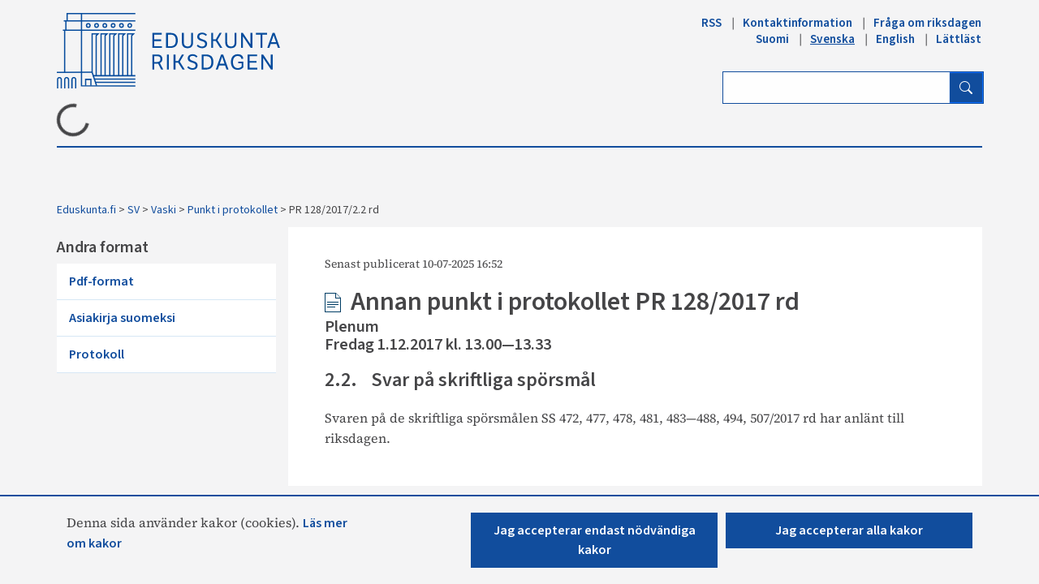

--- FILE ---
content_type: text/html; charset=utf-8
request_url: https://www.parliament.fi/SV/vaski/PoytakirjaAsiakohta/Sidor/PR_128+2017+2.2.aspx
body_size: 26632
content:


<!DOCTYPE html>

<html dir="ltr" lang="sv-FI">

    <head><meta name="GENERATOR" content="Microsoft SharePoint" /><meta http-equiv="Content-type" content="text/html; charset=utf-8" /><meta http-equiv="X-UA-Compatible" content="IE=10" /><meta http-equiv="Expires" content="0" /><meta property="og:image" content="http://www.eduskunta.fi/FI/PublishingImages/somejako_200x200.png" /><meta property="og:image" content="https://www.eduskunta.fi/FI/PublishingImages/somejako_200x200.png" /><meta charset="utf-8" /><meta name="msapplication-TileImage" content="/_layouts/15/images/SharePointMetroAppTile.png" /><meta name="msapplication-TileColor" content="#0072C6" /><title>
	
	PR 128/2017/2.2 rd

</title><link id="ctl00_favicon" rel="shortcut icon" href="/_layouts/15/Eduskunta.Internet.Responsive.Layouts/images/favicon.ico" type="image/vnd.microsoft.icon" title="eduskunta favicon" aria-label="eduskunnan favicon" /><link id="CssLink-a0e162ca874c4f06917d8ed06a2afafb" rel="stylesheet" type="text/css" href="/Style%20Library/sv-SE/Themable/Core%20Styles/pagelayouts15.css"/>
<link id="CssLink-96c253ae6ccf4e26a8be0c6fcf199a69" rel="stylesheet" type="text/css" href="/_layouts/15/1053/styles/Themable/corev15.css?rev=q9D3pBNFo%2BlF0cbmMlkU2g%3D%3DTAG0"/>
<style id="SPThemeHideForms" type="text/css">body {opacity:0 !important}</style><script type="text/javascript">// <![CDATA[ 

var g_SPOffSwitches={};
// ]]>
</script>
<script type="text/javascript" src="/_layouts/15/1053/initstrings.js?rev=t1E4dFhDEBcOqbsBkPttmA%3D%3DTAG0"></script>
<script type="text/javascript" src="/_layouts/15/init.js?rev=7M051im2VZYuo3LYANMFNw%3D%3DTAG0"></script>
<script type="text/javascript" src="/_layouts/15/theming.js?rev=SuLUbbwTXcxFWOWLFUsOkw%3D%3DTAG0"></script>
<script type="text/javascript" src="/ScriptResource.axd?d=MyJUplsHCyM6-fHYJ8rchBINCVMmGCFGZSX8Oha7PMzCvgVwImQe_ky6MKAFRaj8LVbWcJcwydVfR54SPOWjy60cKSqvjNUsJyX7rNaIQr4uBBqQYVneiwSVPC8G5TCEVPAAGOeNmZncd98iCm-fGt7eKSJgnQwzlAIC55DWKPsPGiKVK-mQ_wHucuhIbwvu0&amp;t=32e5dfca"></script>
<script type="text/javascript" src="/_layouts/15/blank.js?rev=u2TIeRLoD1hltvd38VWMSA%3D%3DTAG0"></script>
<script type="text/javascript" src="/ScriptResource.axd?d=KiIn1sseROeAglJPWllvX6COJd0DCkYJXLzWQ-xIxmzi-bFMz0bHeL1wkdrUBedxg6ET9stiylWZaPZmDDJrow6kZmIMcv02gfZmXdEyzHt2VudQwKjSwvxzr0uyG0az7C2CtQUQ7Rsh-S_jHQmKA2TuGa4gdHBmP4D05piP6FITJAhp5x928FtzCAWLwe_00&amp;t=32e5dfca"></script>
<script type="text/javascript">RegisterSod("require.js", "\u002f_layouts\u002f15\u002frequire.js?rev=bv3fWJhk0uFGpVwBxnZKNQ\u00253D\u00253DTAG0");</script>
<script type="text/javascript">RegisterSod("strings.js", "\u002f_layouts\u002f15\u002f1053\u002fstrings.js?rev=y6VOhHgtIX9LuWi4sBiHHQ\u00253D\u00253DTAG0");</script>
<script type="text/javascript">RegisterSod("sp.res.resx", "\u002f_layouts\u002f15\u002f1053\u002fsp.res.js?rev=VNAjiaRK4MA5HA7PbKNQsQ\u00253D\u00253DTAG0");</script>
<script type="text/javascript">RegisterSod("sp.runtime.js", "\u002f_layouts\u002f15\u002fsp.runtime.js?rev=xgQHsn1FsKBngYIk51bWIQ\u00253D\u00253DTAG0");RegisterSodDep("sp.runtime.js", "sp.res.resx");</script>
<script type="text/javascript">RegisterSod("sp.js", "\u002f_layouts\u002f15\u002fsp.js?rev=oiJteNzaQ8klkWPYVvSu\u00252BQ\u00253D\u00253DTAG0");RegisterSodDep("sp.js", "sp.runtime.js");RegisterSodDep("sp.js", "sp.ui.dialog.js");RegisterSodDep("sp.js", "sp.res.resx");</script>
<script type="text/javascript">RegisterSod("sp.init.js", "\u002f_layouts\u002f15\u002fsp.init.js?rev=m6TwNy21vIIhzFD8Z3ignw\u00253D\u00253DTAG0");</script>
<script type="text/javascript">RegisterSod("sp.ui.dialog.js", "\u002f_layouts\u002f15\u002fsp.ui.dialog.js?rev=M\u00252B9IwfmIAPa2xaLAAO9MVQ\u00253D\u00253DTAG0");RegisterSodDep("sp.ui.dialog.js", "sp.init.js");RegisterSodDep("sp.ui.dialog.js", "sp.res.resx");</script>
<script type="text/javascript">RegisterSod("core.js", "\u002f_layouts\u002f15\u002fcore.js?rev=4hoPdZ7sKMJ2VcMHohg0sQ\u00253D\u00253DTAG0");RegisterSodDep("core.js", "strings.js");</script>
<script type="text/javascript">RegisterSod("menu.js", "\u002f_layouts\u002f15\u002fmenu.js?rev=m0qWcCf\u00252BM13mCr83q77aAA\u00253D\u00253DTAG0");</script>
<script type="text/javascript">RegisterSod("mQuery.js", "\u002f_layouts\u002f15\u002fmquery.js?rev=j6z6zGMkc7SQymi6LH04Pg\u00253D\u00253DTAG0");</script>
<script type="text/javascript">RegisterSod("callout.js", "\u002f_layouts\u002f15\u002fcallout.js?rev=o\u00252FLnahtJs0rDtYqEk6G7iA\u00253D\u00253DTAG0");RegisterSodDep("callout.js", "strings.js");RegisterSodDep("callout.js", "mQuery.js");RegisterSodDep("callout.js", "core.js");</script>
<script type="text/javascript">RegisterSod("sp.core.js", "\u002f_layouts\u002f15\u002fsp.core.js?rev=\u00252BxaR9ZE\u00252FzgxsUaXsb2kAtQ\u00253D\u00253DTAG0");RegisterSodDep("sp.core.js", "strings.js");RegisterSodDep("sp.core.js", "sp.init.js");RegisterSodDep("sp.core.js", "core.js");</script>
<script type="text/javascript">RegisterSod("clienttemplates.js", "\u002f_layouts\u002f15\u002fclienttemplates.js?rev=LZwTkS\u00252BBTbNEMKc\u00252B\u00252Bsodag\u00253D\u00253DTAG0");</script>
<script type="text/javascript">RegisterSod("sharing.js", "\u002f_layouts\u002f15\u002fsharing.js?rev=hUXyTdE8XM7mhVtoXRshDg\u00253D\u00253DTAG0");RegisterSodDep("sharing.js", "strings.js");RegisterSodDep("sharing.js", "mQuery.js");RegisterSodDep("sharing.js", "clienttemplates.js");RegisterSodDep("sharing.js", "core.js");</script>
<script type="text/javascript">RegisterSod("suitelinks.js", "\u002f_layouts\u002f15\u002fsuitelinks.js?rev=CE1xxq82scGzoUrhuMIaDg\u00253D\u00253DTAG0");RegisterSodDep("suitelinks.js", "strings.js");RegisterSodDep("suitelinks.js", "core.js");</script>
<script type="text/javascript">RegisterSod("userprofile", "\u002f_layouts\u002f15\u002fsp.userprofiles.js?rev=OI6nlIZVY3NhH3EQOIp0XA\u00253D\u00253DTAG0");RegisterSodDep("userprofile", "sp.runtime.js");</script>
<script type="text/javascript">RegisterSod("followingcommon.js", "\u002f_layouts\u002f15\u002ffollowingcommon.js?rev=cjAX4rdnBAcUWg6Xq5IAVQ\u00253D\u00253DTAG0");RegisterSodDep("followingcommon.js", "strings.js");RegisterSodDep("followingcommon.js", "sp.js");RegisterSodDep("followingcommon.js", "userprofile");RegisterSodDep("followingcommon.js", "core.js");RegisterSodDep("followingcommon.js", "mQuery.js");</script>
<script type="text/javascript">RegisterSod("profilebrowserscriptres.resx", "\u002f_layouts\u002f15\u002f1053\u002fprofilebrowserscriptres.js?rev=L7r1EJeXlBFk6D30P41r\u00252BQ\u00253D\u00253DTAG0");</script>
<script type="text/javascript">RegisterSod("sp.ui.mysitecommon.js", "\u002f_layouts\u002f15\u002fsp.ui.mysitecommon.js?rev=A\u00252FdfJj5iYAD\u00252Bm9rYFWJfkQ\u00253D\u00253DTAG0");RegisterSodDep("sp.ui.mysitecommon.js", "sp.init.js");RegisterSodDep("sp.ui.mysitecommon.js", "sp.runtime.js");RegisterSodDep("sp.ui.mysitecommon.js", "userprofile");RegisterSodDep("sp.ui.mysitecommon.js", "profilebrowserscriptres.resx");</script>
<script type="text/javascript">RegisterSod("browserScript", "\u002f_layouts\u002f15\u002fie55up.js?rev=E\u00252FAJnr2CRSZ3k\u00252FxLv\u00252Bqurw\u00253D\u00253DTAG0");RegisterSodDep("browserScript", "strings.js");</script>
<script type="text/javascript">RegisterSod("inplview", "\u002f_layouts\u002f15\u002finplview.js?rev=ZPF5pyZEU32c\u00252BygyZ5kPuw\u00253D\u00253DTAG0");RegisterSodDep("inplview", "strings.js");RegisterSodDep("inplview", "core.js");RegisterSodDep("inplview", "clienttemplates.js");RegisterSodDep("inplview", "sp.js");</script>
<script type="text/javascript">RegisterSod("cui.js", "\u002f_layouts\u002f15\u002fcui.js?rev=2pQBwpRbvMPNnIyEu4spaA\u00253D\u00253DTAG0");</script>
<script type="text/javascript">RegisterSod("ribbon", "\u002f_layouts\u002f15\u002fsp.ribbon.js?rev=4F032iqXA267DfUAfwwBGg\u00253D\u00253DTAG0");RegisterSodDep("ribbon", "strings.js");RegisterSodDep("ribbon", "core.js");RegisterSodDep("ribbon", "sp.core.js");RegisterSodDep("ribbon", "sp.js");RegisterSodDep("ribbon", "cui.js");RegisterSodDep("ribbon", "sp.res.resx");RegisterSodDep("ribbon", "sp.runtime.js");RegisterSodDep("ribbon", "inplview");</script>
<script type="text/javascript">RegisterSod("offline.js", "\u002f_layouts\u002f15\u002foffline.js?rev=pZGs1ogrcEH8drmIytBzRA\u00253D\u00253DTAG0");</script>
<script type="text/javascript">RegisterSod("WPAdderClass", "\u002f_layouts\u002f15\u002fwpadder.js?rev=B\u00252FVIYxB78DP2qWg6RvucOg\u00253D\u00253DTAG0");</script>
<link type="text/xml" rel="alternate" href="/SV/vaski/PoytakirjaAsiakohta/_vti_bin/spsdisco.aspx" />
		    
	
	

		    <link rel="canonical" href="https://www.eduskunta.fi:443/SV/vaski/PoytakirjaAsiakohta/Sidor/PR_128+2017+2.2.aspx" /><meta name="viewport" content="user-scalable=yes, width=1238, maximum-scale=5.0, minimum-scale=0.25"/>
		    
	    

<!-- Bootstrap CSS -->
<link rel="stylesheet" type="text/css" href="/_layouts/15/Eduskunta.Internet.Responsive.Layouts/css/bootstrap.min.css?v=20250528090338"/>
<link rel="stylesheet" type="text/css" href="/_layouts/15/Eduskunta.Internet.Responsive.Layouts/css/bootstrap-icons.css?v=20250528090338"/>
<link rel="stylesheet" type="text/css" href="/_layouts/15/Eduskunta.Internet.Responsive.Layouts/css/bootstrap-custom.css?v=20250528090338"/>
<link rel="stylesheet" type="text/css" href="/_layouts/15/Eduskunta.Internet.Responsive.Layouts/css/jquery-ui.css?v=20250528090338"/>
<link rel="stylesheet" type="text/css" href="/_layouts/15/Eduskunta.Internet.Responsive.Layouts/css/custom.css?v=20250528090338"/>
<link rel="stylesheet" type="text/css" href="/_layouts/15/Eduskunta.Internet.Responsive.Layouts/css/vaski.css?v=20250528090338"/>
<link rel="stylesheet" type="text/css" href="/_layouts/15/Eduskunta.Internet.Responsive.Layouts/css/vaski_2020.css?v=20250528090338"/>

<div id="ctl00_CssRegistration_KasittelytiedotStylesPanel">
	    

</div>

<!-- Styles for edit mode only-->

        
<!-- jQuery base library first, then custom jquery ui, then Tether, then Bootstrap JS. -->
<script src="/_layouts/15/Eduskunta.Internet.Responsive.Layouts/js/jquery-3.6.0.min.js?v=20250528090338"></script>
<script src="/_layouts/15/Eduskunta.Internet.Layouts/js/jquery-ui-1.10.4.custom.min.js?v=20250528090338"></script> 
<script src="/_layouts/15/Eduskunta.Internet.Responsive.Layouts/js/bootstrap.min.js?v=20250528090338"></script>
<script src="/_layouts/15/Eduskunta.Internet.Responsive.Layouts/js/custom-jquery.js?v=20250528090338"></script> 
<script src="/_layouts/15/Eduskunta.Internet.Responsive.Layouts/js/CookieConsent.js?v=20250528090338"></script>
<script src="/_layouts/15/Eduskunta.Internet.Responsive.Layouts/js/RESTTopNavigation.js?v=20250528090338"></script>
<!-- omat js-funktiot -->

<div id="ctl00_CssRegistration_KasittelytiedotJSPanel">
	    

</div>


        
        <!-- viewport setting is placed here because otherwise other possible viewport settings would override it -->
        <meta name="viewport" content="width=device-width, initial-scale=1" /><style type="text/css">
	.s4-skipribbonshortcut { display:none; }

</style></head>

    <body>
        
        <noscript><div class='noindex'>Du kanske försöker komma åt den här webbplatsen från en säker webbläsare på servern. Aktivera skript och uppdatera den här sidan.</div></noscript>
        
        
        <form method="post" action="./PR_128+2017+2.2.aspx" onsubmit="javascript:return WebForm_OnSubmit();" id="aspnetForm">
<div class="aspNetHidden">
<input type="hidden" name="_wpcmWpid" id="_wpcmWpid" value="" />
<input type="hidden" name="wpcmVal" id="wpcmVal" value="" />
<input type="hidden" name="MSOWebPartPage_PostbackSource" id="MSOWebPartPage_PostbackSource" value="" />
<input type="hidden" name="MSOTlPn_SelectedWpId" id="MSOTlPn_SelectedWpId" value="" />
<input type="hidden" name="MSOTlPn_View" id="MSOTlPn_View" value="0" />
<input type="hidden" name="MSOTlPn_ShowSettings" id="MSOTlPn_ShowSettings" value="False" />
<input type="hidden" name="MSOGallery_SelectedLibrary" id="MSOGallery_SelectedLibrary" value="" />
<input type="hidden" name="MSOGallery_FilterString" id="MSOGallery_FilterString" value="" />
<input type="hidden" name="MSOTlPn_Button" id="MSOTlPn_Button" value="none" />
<input type="hidden" name="__EVENTTARGET" id="__EVENTTARGET" value="" />
<input type="hidden" name="__EVENTARGUMENT" id="__EVENTARGUMENT" value="" />
<input type="hidden" name="__REQUESTDIGEST" id="__REQUESTDIGEST" value="noDigest" />
<input type="hidden" name="MSOSPWebPartManager_DisplayModeName" id="MSOSPWebPartManager_DisplayModeName" value="Browse" />
<input type="hidden" name="MSOSPWebPartManager_ExitingDesignMode" id="MSOSPWebPartManager_ExitingDesignMode" value="false" />
<input type="hidden" name="MSOWebPartPage_Shared" id="MSOWebPartPage_Shared" value="" />
<input type="hidden" name="MSOLayout_LayoutChanges" id="MSOLayout_LayoutChanges" value="" />
<input type="hidden" name="MSOLayout_InDesignMode" id="MSOLayout_InDesignMode" value="" />
<input type="hidden" name="_wpSelected" id="_wpSelected" value="" />
<input type="hidden" name="_wzSelected" id="_wzSelected" value="" />
<input type="hidden" name="MSOSPWebPartManager_OldDisplayModeName" id="MSOSPWebPartManager_OldDisplayModeName" value="Browse" />
<input type="hidden" name="MSOSPWebPartManager_StartWebPartEditingName" id="MSOSPWebPartManager_StartWebPartEditingName" value="false" />
<input type="hidden" name="MSOSPWebPartManager_EndWebPartEditing" id="MSOSPWebPartManager_EndWebPartEditing" value="false" />
<input type="hidden" name="_maintainWorkspaceScrollPosition" id="_maintainWorkspaceScrollPosition" value="0" />
<input type="hidden" name="__VIEWSTATE" id="__VIEWSTATE" value="/[base64]" />
</div>

<script type="text/javascript">
//<![CDATA[
var theForm = document.forms['aspnetForm'];
if (!theForm) {
    theForm = document.aspnetForm;
}
function __doPostBack(eventTarget, eventArgument) {
    if (!theForm.onsubmit || (theForm.onsubmit() != false)) {
        theForm.__EVENTTARGET.value = eventTarget;
        theForm.__EVENTARGUMENT.value = eventArgument;
        theForm.submit();
    }
}
//]]>
</script>


<script src="/WebResource.axd?d=8aRDaUA_vPHY08l4TDJnVtOc0p09vwuIUDD18mhHhYa5McQn5pNVldmQeVU3IJOME1MEksgm53pBiD3Vnq_HSkkKbR2r1_7FKHTW7tAknRQ1&amp;t=638901879720898773" type="text/javascript"></script>


<script type="text/javascript">
//<![CDATA[
var MSOWebPartPageFormName = 'aspnetForm';
var g_presenceEnabled = true;
var g_wsaEnabled = false;

var g_correlationId = 'dffeefa1-768b-907a-9c9e-dcedfb4ea255';
var g_wsaQoSEnabled = false;
var g_wsaQoSDataPoints = [];
var g_wsaRUMEnabled = false;
var g_wsaLCID = 1053;
var g_wsaListTemplateId = 850;
var g_wsaSiteTemplateId = 'VASKISITEDEFINITION#1';
var _spPageContextInfo={"webServerRelativeUrl":"/SV/vaski/PoytakirjaAsiakohta","webAbsoluteUrl":"https://www.parliament.fi/SV/vaski/PoytakirjaAsiakohta","viewId":"","listId":"{0e6bfa9c-30dd-47fb-ad08-914f41f04564}","listPermsMask":{"High":0,"Low":196673},"listUrl":"/SV/vaski/PoytakirjaAsiakohta/Sidor","listTitle":"Sidor","listBaseTemplate":850,"viewOnlyExperienceEnabled":false,"blockDownloadsExperienceEnabled":false,"idleSessionSignOutEnabled":false,"cdnPrefix":"","siteAbsoluteUrl":"https://www.parliament.fi","siteId":"{f22aa19f-b34a-4753-b389-6cdb5bce8a17}","showNGSCDialogForSyncOnTS":false,"supportPoundStorePath":true,"supportPercentStorePath":true,"siteSubscriptionId":null,"CustomMarkupInCalculatedFieldDisabled":true,"AllowCustomMarkupInCalculatedField":false,"isSPO":false,"farmLabel":null,"serverRequestPath":"/SV/vaski/PoytakirjaAsiakohta/Sidor/PR_128+2017+2.2.aspx","layoutsUrl":"_layouts/15","webId":"{c45282d3-96b6-4387-ba4f-1dd3a324a97c}","webTitle":"Punkt i protokollet","webTemplate":"100010","webTemplateConfiguration":"VASKISITEDEFINITION#1","webDescription":"","tenantAppVersion":"0","isAppWeb":false,"webLogoUrl":"_layouts/15/images/siteicon.png","webLanguage":1053,"currentLanguage":1053,"currentUICultureName":"sv-SE","currentCultureName":"sv-FI","currentCultureLCID":2077,"env":null,"nid":0,"fid":0,"serverTime":"2026-01-24T02:06:55.7520112Z","siteClientTag":"2826$$16.0.10417.20075","crossDomainPhotosEnabled":false,"openInClient":false,"Has2019Era":true,"webUIVersion":15,"webPermMasks":{"High":0,"Low":196673},"pageListId":"{0e6bfa9c-30dd-47fb-ad08-914f41f04564}","pageItemId":4159,"pagePermsMask":{"High":0,"Low":196673},"pagePersonalizationScope":1,"userEmail":"","userId":0,"userLoginName":null,"userDisplayName":null,"isAnonymousUser":true,"isAnonymousGuestUser":false,"isEmailAuthenticationGuestUser":false,"isExternalGuestUser":false,"systemUserKey":null,"alertsEnabled":false,"siteServerRelativeUrl":"/","allowSilverlightPrompt":"True","themeCacheToken":"/SV/vaski/PoytakirjaAsiakohta::2:","themedCssFolderUrl":null,"themedImageFileNames":null,"modernThemingEnabled":true,"isSiteAdmin":false,"ExpFeatures":[480216468,1884350801,1158731092,62197791,538521105,335811073,4194306,34614301,268500996,-1946025984,28445328,-2147475455,134291456,65536,288,950272,1282,808326148,134217873,0,0,-1073217536,545285252,18350656,-467402752,6291457,-2147483644,1074794496,-1728053184,1845537108,622628,4102,0,0,0,0,0,0,0,0,0,0,0,0,0,0,0],"killSwitches":{},"InternalValidAuthorities":["internet-integraatio.eduskunta.fi","sisalto.eduskunta.fi","sisalto.eduskunta.fi","www.eduskunta.fi","www.riksdagen.fi","www.parliament.fi","www.riksdagen.fi","www.parliament.fi","www.eduskunta.fi"],"CorrelationId":"dffeefa1-768b-907a-9c9e-dcedfb4ea255","hasManageWebPermissions":false,"isNoScriptEnabled":false,"groupId":null,"groupHasHomepage":true,"groupHasQuickLaunchConversationsLink":false,"departmentId":null,"hubSiteId":null,"hasPendingWebTemplateExtension":false,"isHubSite":false,"isWebWelcomePage":false,"siteClassification":"","hideSyncButtonOnODB":false,"showNGSCDialogForSyncOnODB":false,"sitePagesEnabled":false,"sitePagesFeatureVersion":0,"DesignPackageId":"00000000-0000-0000-0000-000000000000","groupType":null,"groupColor":"#757575","siteColor":"#757575","headerEmphasis":0,"navigationInfo":null,"guestsEnabled":false,"MenuData":{"SignInUrl":"/SV/vaski/PoytakirjaAsiakohta/_layouts/15/Authenticate.aspx?Source=%2FSV%2Fvaski%2FPoytakirjaAsiakohta%2FSidor%2FPR%5F128%2B2017%2B2%2E2%2Easpx"},"RecycleBinItemCount":-1,"PublishingFeatureOn":true,"PreviewFeaturesEnabled":false,"disableAppViews":false,"disableFlows":false,"serverRedirectedUrl":null,"formDigestValue":"0x8FA0780CF56D7C516C0C3D56DD05ADF9890E09199BF0855F2E35B05110367394B6E4BA1D5E2976F1D2015413251121324E9BFAFF68929D9E5E30BA42CA4E5E7B,24 Jan 2026 02:06:55 -0000","maximumFileSize":10240,"formDigestTimeoutSeconds":1800,"canUserCreateMicrosoftForm":false,"canUserCreateVisioDrawing":true,"readOnlyState":null,"isTenantDevSite":false,"preferUserTimeZone":false,"userTimeZoneData":null,"userTime24":false,"userFirstDayOfWeek":null,"webTimeZoneData":null,"webTime24":false,"webFirstDayOfWeek":null,"isSelfServiceSiteCreationEnabled":null,"alternateWebAppHost":"","aadTenantId":"","aadUserId":"","aadInstanceUrl":"","msGraphEndpointUrl":"https://","allowInfectedDownload":true};_spPageContextInfo.updateFormDigestPageLoaded=new Date();_spPageContextInfo.clientServerTimeDelta=new Date(_spPageContextInfo.serverTime)-new Date();if(typeof(define)=='function'){define('SPPageContextInfo',[],function(){return _spPageContextInfo;});}var L_Menu_BaseUrl="/SV/vaski/PoytakirjaAsiakohta";
var L_Menu_LCID="1053";
var L_Menu_SiteTheme="null";
document.onreadystatechange=fnRemoveAllStatus; function fnRemoveAllStatus(){removeAllStatus(true)};Flighting.ExpFeatures = [480216468,1884350801,1158731092,62197791,538521105,335811073,4194306,34614301,268500996,-1946025984,28445328,-2147475455,134291456,65536,288,950272,1282,808326148,134217873,0,0,-1073217536,545285252,18350656,-467402752,6291457,-2147483644,1074794496,-1728053184,1845537108,622628,4102,0,0,0,0,0,0,0,0,0,0,0,0,0,0,0]; (function()
{
    if(typeof(window.SP) == "undefined") window.SP = {};
    if(typeof(window.SP.YammerSwitch) == "undefined") window.SP.YammerSwitch = {};

    var ysObj = window.SP.YammerSwitch;
    ysObj.IsEnabled = false;
    ysObj.TargetYammerHostName = "www.yammer.com";
} )(); var _spWebPartComponents = new Object();
                var g_syncButtonUsePopup = true;
                //]]>
</script>

<script src="/_layouts/15/blank.js?rev=u2TIeRLoD1hltvd38VWMSA%3D%3DTAG0" type="text/javascript"></script>
<script type="text/javascript">
//<![CDATA[
window.SPThemeUtils && SPThemeUtils.RegisterCssReferences([{"Url":"\u002fStyle Library\u002fsv-SE\u002fThemable\u002fCore Styles\u002fpagelayouts15.css","OriginalUrl":"\u002fStyle Library\u002fsv-SE\u002fThemable\u002fCore Styles\u002fpagelayouts15.css","Id":"CssLink-a0e162ca874c4f06917d8ed06a2afafb","ConditionalExpression":"","After":"","RevealToNonIE":"false"},{"Url":"\u002f_layouts\u002f15\u002f1053\u002fstyles\u002fThemable\u002fcorev15.css?rev=q9D3pBNFo\u00252BlF0cbmMlkU2g\u00253D\u00253DTAG0","OriginalUrl":"\u002f_layouts\u002f15\u002f1053\u002fstyles\u002fThemable\u002fcorev15.css?rev=q9D3pBNFo\u00252BlF0cbmMlkU2g\u00253D\u00253DTAG0","Id":"CssLink-96c253ae6ccf4e26a8be0c6fcf199a69","ConditionalExpression":"","After":"","RevealToNonIE":"false"}]);
(function(){

        if (typeof(_spBodyOnLoadFunctions) === 'undefined' || _spBodyOnLoadFunctions === null) {
            return;
        }
        _spBodyOnLoadFunctions.push(function() {
            SP.SOD.executeFunc('core.js', 'FollowingDocument', function() { FollowingDocument(); });
        });
    })();(function(){

        if (typeof(_spBodyOnLoadFunctions) === 'undefined' || _spBodyOnLoadFunctions === null) {
            return;
        }
        _spBodyOnLoadFunctions.push(function() {
            SP.SOD.executeFunc('core.js', 'FollowingCallout', function() { FollowingCallout(); });
        });
    })();if (typeof(DeferWebFormInitCallback) == 'function') DeferWebFormInitCallback();function WebForm_OnSubmit() {
UpdateFormDigest('\u002fSV\u002fvaski\u002fPoytakirjaAsiakohta', 1440000);
                    var workspaceElem = GetCachedElement("s4-workspace");
                    if (workspaceElem != null)
                    {
                        var scrollElem = GetCachedElement("_maintainWorkspaceScrollPosition");
                        if (scrollElem != null)
                        {
                            scrollElem.value = workspaceElem.scrollTop;
                        }
                    };
                if (typeof(_spFormOnSubmitWrapper) != 'undefined') {return _spFormOnSubmitWrapper();} else {return true;};
return true;
}
//]]>
</script>

<div class="aspNetHidden">

	<input type="hidden" name="__VIEWSTATEGENERATOR" id="__VIEWSTATEGENERATOR" value="BAB98CB3" />
	<input type="hidden" name="__SCROLLPOSITIONX" id="__SCROLLPOSITIONX" value="0" />
	<input type="hidden" name="__SCROLLPOSITIONY" id="__SCROLLPOSITIONY" value="0" />
	<input type="hidden" name="__EVENTVALIDATION" id="__EVENTVALIDATION" value="/wEdAAx4voheiaithChsyWRZIUoRMTZk9qLGncDjImqxppn1M4NJ9l6r4t2bC+Z2jAZb6zikU6rzHfskimiMv3+Ro/WqT2eo8erPcDzVe9xWhVgWfl3krweQe+sX7Bw0cykmBhEyutdfdSHRCB2BVkFHXz49oYwnMyt5pXHaV6hNOphJ68EVdOf92TEgCUHvC+pk7FKn2vRUa4smtGq1zsZKYJ2E9PzOzjUm9Hf4yNroKoOruzszDbe7OmJHAv3SOhUGUG/zBZ838rIHaB1m4/tJw6fYOCuYhmcaTBWZ55iOlQvLDw==" />
</div>
	        <script type="text/javascript"> var submitHook = function () { return false; }; theForm._spOldSubmit = theForm.submit; theForm.submit = function () { if (!submitHook()) { this._spOldSubmit(); } }; </script>
	        <span id="DeltaSPWebPartManager">
		        
	        </span>
	        <script type="text/javascript">
//<![CDATA[
Sys.WebForms.PageRequestManager._initialize('ctl00$ScriptManager', 'aspnetForm', ['fctl00$WebPartAdderUpdatePanel',''], [], ['ctl00$WebPartAdder',''], 90, 'ctl00');
//]]>
</script>

	        <span id="DeltaDelegateControls">
		        
		        
	        </span>
            <a id="HiddenAnchor" href="javascript:;" style="display:none;"></a>

        

		    <div id="ms-hcTest"></div>

			<!--ribbon row-->
		    <div id="s4-ribbonrow" style="display:none;">
		        <div id="globalNavBox" class="noindex">
                    <div id="ribbonBox">
	                    <div id="s4-ribboncont">
		                    <div id="DeltaSPRibbon">
	
			                    

			                    <div class='ms-cui-ribbonTopBars'><div class='ms-cui-topBar1'></div><div class='ms-cui-topBar2'><div id='RibbonContainer-TabRowLeft' class='ms-cui-TabRowLeft ms-core-defaultFont ms-dialogHidden'>
				                    </div><div id='RibbonContainer-TabRowRight' class='ms-cui-TabRowRight s4-trc-container s4-notdlg ms-core-defaultFont'>
					                    
					                    <!--<a onmouseover="this.firstChild.firstChild.style.left=&#39;-217px&#39;; this.firstChild.firstChild.style.top=&#39;-192px&#39;;" onmouseout="this.firstChild.firstChild.style.left=&#39;-218px&#39;; this.firstChild.firstChild.style.top=&#39;-48px&#39;;" onclick="SP.SOD.executeFunc(&#39;followingcommon.js&#39;, &#39;FollowSite&#39;, function() { FollowSite(); }); return false;" id="site_follow_button" title="Följ den här webbplatsen och gå enkelt tillbaka till den från webbplatssidan." class="ms-promotedActionButton" href="javascript:WebForm_DoPostBackWithOptions(new WebForm_PostBackOptions(&quot;ctl00$site_follow_button&quot;, &quot;&quot;, true, &quot;&quot;, &quot;&quot;, false, true))" style="display:inline-block;"><span style="height:16px;width:16px;position:relative;display:inline-block;overflow:hidden;" class="s4-clust ms-promotedActionButton-icon"><img src="/_layouts/15/images/spcommon.png?rev=43#ThemeKey=spcommon" alt="Följ" style="position:absolute;left:-218px;top:-48px;" /></span><span class="ms-promotedActionButton-text">Följ</span></a>-->
					                    
					                    
                                        <span id="fullscreenmodebox" class="ms-qatbutton">
	                                        <span id="fullscreenmode">
		                                        <a onmouseover="this.firstChild.firstChild.firstChild.style.left=&#39;-125px&#39;; this.firstChild.firstChild.firstChild.style.top=&#39;-178px&#39;;" onmouseout="this.firstChild.firstChild.firstChild.style.left=&#39;-143px&#39;; this.firstChild.firstChild.firstChild.style.top=&#39;-178px&#39;;" id="ctl00_fullscreenmodeBtn" title="Fokusera på innehållet" onclick="SetFullScreenMode(true);PreventDefaultNavigation();return false;" href="../../../../_catalogs/masterpage/#" style="display:inline-block;height:30px;width:30px;"><span style="display:inline-block;overflow:hidden;height:16px;width:16px;padding-left:7px;padding-top:7px;padding-right:7px;padding-bottom:7px;"><span style="height:16px;width:16px;position:relative;display:inline-block;overflow:hidden;" class="s4-clust"><img src="/_layouts/15/images/spcommon.png?rev=23#ThemeKey=spcommon" alt="Fokusera på innehållet" style="border:0;position:absolute;left:-143px;top:-178px;" /></span></span></a>
	                                        </span>
	                                        <span id="exitfullscreenmode" style="display: none;">
		                                        <a onmouseover="this.firstChild.firstChild.firstChild.style.left=&#39;-179px&#39;; this.firstChild.firstChild.firstChild.style.top=&#39;-96px&#39;;" onmouseout="this.firstChild.firstChild.firstChild.style.left=&#39;-107px&#39;; this.firstChild.firstChild.firstChild.style.top=&#39;-178px&#39;;" id="ctl00_exitfullscreenmodeBtn" title="Fokusera på innehållet" onclick="SetFullScreenMode(false);PreventDefaultNavigation();return false;" href="../../../../_catalogs/masterpage/#" style="display:inline-block;height:30px;width:30px;"><span style="display:inline-block;overflow:hidden;height:16px;width:16px;padding-left:7px;padding-top:7px;padding-right:7px;padding-bottom:7px;"><span style="height:16px;width:16px;position:relative;display:inline-block;overflow:hidden;" class="s4-clust"><img src="/_layouts/15/images/spcommon.png?rev=23#ThemeKey=spcommon" alt="Fokusera på innehållet" style="border:0;position:absolute;left:-107px;top:-178px;" /></span></span></a>
	                                        </span>
                                        </span>
                                        
                                        
				                    </div></div></div>
		                    
</div>
	                    </div>
	                    <span id="DeltaSPNavigation">
		                    
			                    <span id="ctl00_SPNavigation_ctl00_publishingRibbon"></span>

		                    
	                    </span>
                    </div>
                    <div id="DeltaWebPartAdderUpdatePanelContainer" class="ms-core-webpartadder">
	
                        <div id="WebPartAdderUpdatePanelContainer">
	                        <div id="ctl00_WebPartAdderUpdatePanel">
		
		                            <span id="ctl00_WebPartAdder"></span>
	                            
	</div>
                        </div>
                    
</div>
		        </div>
		    </div>
            <!--/ribbon row-->
            <!--workspace-->
		    <div id="s4-workspace" class="ms-core-overlay">
				<!-- cookie consent -->
                <div class="consent-container noindex" id="consent-container" style="display: none;">
                    <div class="container">
	                    <div class="consent-content row" id="consent-content">
                            <div class="col-sm-4 col-md-3 col-xl-4">
		                        <div class="consent-left">
			                        <p id="consent_description">
                                        Denna sida använder kakor (cookies).
                                        <a href="https://www.eduskunta.fi/SV/Sidor/Evasteet.aspx" id="learnMoreLink">Läs mer om kakor</a>
			                        </p>     
		                        </div>
                            </div>
                            <div class="col-sm-8 col-md-9 col-xl-8">
		                        <div class="consent-right">
			                        <button class="btn-consent-reject edk-btn edk-btn-blue" onclick="rejectCookies(); return false;"><span>Jag accepterar endast nödvändiga kakor</span></button>
			                        <button class="btn-consent-accept edk-btn edk-btn-blue" onclick="acceptCookies(); return false;"><span>Jag accepterar alla kakor</span></button>
		                        </div>  
                            </div>
	                    </div>
                    </div>
                </div>
                <!-- cookie consent end -->

                <!-- cookie settings -->
                <div class="cookie-settings noindex" id="cookieSettings" style="display: none;">
                    <div class="container">
	                    <div class="consent-content row">
                            <div class="col-sm-12">
				                <h2 id="cookieSettingsTitle">
                                    Kakinställningar
				                </h2>
				                <p id="cookieSettingsDescription">
                                    Nedan ser du närmare vilka kakor vi använder och du kan välja vilka kakor du godkänner. Tryck till slut på Spara och stäng. Vid behov kan du när som helst ändra kakinställningarna. Läs mer om vår kakpolicy.
				                </p>
                                <div class="cookie-settings-items-container">
				                    <p id="essential_cookies_description">
                                        Söktjänsternas nödvändiga kakor möjliggör användningen av söktjänster och sökresultat. Dessa kakor kan du inte blockera.
				                    </p>
				                    <div class="cookie-item">
					                    <p id="consent_category_content_description_analytics">
                                            Med hjälp av icke-nödvändiga kakor samlar vi besökarstatistik av sidan och analyserar information. Vårt mål är att utveckla sidans kvalitet och innehåll utifrån användarnas perspektiv.
					                    </p>
					                    <div class="edk_checkbox_wrapper">
                                            <label class="container">
						                        Godkänn kakor för statistikföring
						                        <input name="analytics" type="checkbox" id="checkboxAnalytics">
						                        <span class="checkmark"></span>
					                        </label>
					                    </div>
				                    </div>
                                    <div class="cookie-settings-footer" id="cookieSettingsFooter">
				                        <button class="consent-opt-in-button edk-btn edk-btn-white" onclick="saveAndClose(); return false;">
                                            Spara och stäng
				                        </button>
                                    </div>
                                </div>
                            </div>
                        </div>
                    </div>
                </div>
                <!-- cookie settings end -->

                <!-- Estettömyyslinkki sisältöön/tarvitsee ankkurilinkin -->
                <p><a href="#accessibility-link-content-area" class="edk-accessibility-shortcut-link visually-hidden-focusable">
                    Hoppa till huvudnavigeringen
                </a></p>
                <p><a href="#sisaltoon" class="edk-accessibility-shortcut-link visually-hidden-focusable">
                    Direkt till innehållet
                </a></p>
				<div id="edk-banner"></div>	
			    
			
		        <div id="s4-bodyContainer">
		            <!-- Site header -->
                    <div id="edk-header" class="edk-internet-header">
                        <div class="container">
                            <div id="topheader" class="row" role="banner">
		                            <div class="col-sm-6">
		                                

<!-- Estettömyyslinkki sisältöön -->
<a href="/SV/sidor/default.aspx" id="ctl00_eduskuntaSiteLogo_siteLogoLink" class="edk-logo">
    <img id="ctl00_eduskuntaSiteLogo_LogoImage" class="img-responsive" src="/_layouts/15/Eduskunta.Internet.Responsive.Layouts/images/edk_logo.svg" alt="till riksdagens startsida" />
</a>

                                    </div>
                                    <div id="toollinks" class="col-sm-6">
                                        <div id="ctl00_NoIndex_ToolLinks" class="noindex">
	
                                            
        <a href="/SV/Sidor/RSS.aspx" target='_blank' onclick="">RSS</a>
    
        |
    
        <a href="/SV/naineduskuntatoimii/organisaatio/yhteystiedot/Sidor/default.aspx" target='_self' onclick="">Kontaktinformation</a>
    
        |
    
        <a href="/SV/naineduskuntatoimii/Sidor/kysy-eduskunnasta.aspx" target='_self' onclick="">Fråga om riksdagen</a>
    

                                            <br>
                                            <a id="ctl00_LanguageLinkList_langugaLink_Finnish" href="javascript:WebForm_DoPostBackWithOptions(new WebForm_PostBackOptions(&quot;ctl00$LanguageLinkList$langugaLink_Finnish&quot;, &quot;&quot;, true, &quot;&quot;, &quot;&quot;, false, true))">Suomi</a>
|
<a id="ctl00_LanguageLinkList_langugaLink_Swedish" class="langugaLink-selected" href="javascript:WebForm_DoPostBackWithOptions(new WebForm_PostBackOptions(&quot;ctl00$LanguageLinkList$langugaLink_Swedish&quot;, &quot;&quot;, true, &quot;&quot;, &quot;&quot;, false, true))">Svenska</a>
|
<a id="ctl00_LanguageLinkList_langugaLink_English" href="javascript:WebForm_DoPostBackWithOptions(new WebForm_PostBackOptions(&quot;ctl00$LanguageLinkList$langugaLink_English&quot;, &quot;&quot;, true, &quot;&quot;, &quot;&quot;, false, true))">English</a>
|

        <a href="/SV/lattlast/Sidor/default.aspx" target='_self' onclick="">Lättläst</a>
    

                                        
</div>
		                            <!-- Haku -->
                                    <div id="DeltaPlaceHolderSearchArea" class="ms-mpSearchBox ms-floatRight">
	
                                        
                                            

<div class="custom-search-input-wrapper">
    <div class="input-group col-md-12">
        <input name="ctl00$PlaceHolderSearchArea$searchBox$searchTextBox" type="text" id="ctl00_PlaceHolderSearchArea_searchBox_searchTextBox" class="search-query form-control shadow-none custom-searchbox" aria-label="Ange sök ord" onKeyPress="doSearch(&#39;ctl00_PlaceHolderSearchArea_searchBox_btnSearch&#39;,event)" />
        <span class="input-group-btn">
            <button onclick="if (typeof(Page_ClientValidate) == 'function') Page_ClientValidate(''); __doPostBack('ctl00$PlaceHolderSearchArea$searchBox$btnSearch','')" id="ctl00_PlaceHolderSearchArea_searchBox_btnSearch" class="btn btn-primary shadow-none" type="submit" name="Sök" aria-label="Sök">
                <span class="bi bi-search"></span>
            </button>
        </span>
    </div>
</div>

<script type=text/javascript>
    function doSearch(buttonName, e) {
        var key;

        if (window.event)
            key = window.event.keyCode;
        else
            key = e.which;

        if (key == 13) {
            var btn = document.getElementById(buttonName);
            if (btn != null) {
                btn.click();
                event.keyCode = 0
            }
        }
    }
</script>

                                        
                                    
</div>
		                            <!-- Haku end -->
		                        </div>
                            </div>
                            <!--Eduskunta Main Navigation-->
							<div id="ctl00_NoIndex_SiteNavi" class="noindex">
								<div id="TopNavigation-div" role="navigation" aria-labelledby="TopNavigation">
									<div class="spinner-border" id="topNavigationLoading" role="status">
										<span class="visually-hidden">Loading...</span>
									</div>
									<nav class="navbar navbar-expand-lg navbar-default" id="TopNavigation" aria-label="Päänavigaatio">
											<div class="container-fluid">
												<div id="top-navbar" class="navbar-collapse collapse"></div>
											</div>									
									</nav>
								</div>
							</div>

							<!-- Site navigation dropdown/mobile -->
							<div class="noindex" ID="NoIndex_HamburgerNavi">
								<div id="HamburgerNavigation-div" role="navigation" aria-labelledby="Mobiilipäävalikko">
									<nav id="hamburgerNavigation" class="navbar navbar-expand-lg navbar-default" aria-label="Hampurilaisvalikko">
										<div class="container-fluid">
												<div class="navbar-header">
													<a id="mobileSiteLogoLink" class="navbar-brand edk-logo" href="/FI">
														<img id="LogoImage" class="img-responsive" alt="Eduskunta" src="/_layouts/15/Eduskunta.Internet.Responsive.Layouts/images/edk_logo.svg" />
													</a>
													<button type="button" id="mobile-search-button" data-bs-target="#mobile-search" class="search-btn navbar-toggler navbar-toggle collapsed" data-bs-toggle="collapse" onclick="ToggleSearchForm(this)" aria-expanded="false">
														<span class="navbar-toggler-icon bi bi-search" aria-hidden="true"></span>
														<span class="mobile-search-title" id="mobile-search-title">
														</span>
													</button>
													<div id="mobile-search" class="collapse">
														<!-- Mobile search box -->
														

<div class="custom-search-input-wrapper">
    <div class="input-group col-md-12">
        <input name="ctl00$searchBoxMobile$searchTextBox" type="text" id="ctl00_searchBoxMobile_searchTextBox" class="search-query form-control shadow-none custom-searchbox" aria-label="Ange sök ord" onKeyPress="doSearch(&#39;ctl00_searchBoxMobile_btnSearch&#39;,event)" />
        <span class="input-group-btn">
            <button onclick="if (typeof(Page_ClientValidate) == 'function') Page_ClientValidate(''); __doPostBack('ctl00$searchBoxMobile$btnSearch','')" id="ctl00_searchBoxMobile_btnSearch" class="btn btn-primary shadow-none" type="submit" name="Sök" aria-label="Sök">
                <span class="bi bi-search"></span>
            </button>
        </span>
    </div>
</div>

<script type=text/javascript>
    function doSearch(buttonName, e) {
        var key;

        if (window.event)
            key = window.event.keyCode;
        else
            key = e.which;

        if (key == 13) {
            var btn = document.getElementById(buttonName);
            if (btn != null) {
                btn.click();
                event.keyCode = 0
            }
        }
    }
</script>

													</div>
													<button type="button" id="hamburgerTopNavigationButton" class="navbar-toggler navbar-toggle collapsed" data-bs-toggle="collapse" data-bs-target="#navbar1" aria-expanded="false" onclick="ToggleNavigation()">
														<span class="sr-only" id="NavigationButtonText"></span>
														<span class="navbar-toggler-icon bi-justify mob-menu"></span>
														<span class="mobile-menu-title"></span>
													</button>
													<div id="navbar1" class="navbar-collapse collapse">
														<div class="spinner-border" id="mobileTopNavigationLoading" role="status">
															<span class="visually-hidden">Loading...</span>
														</div>
														<ul class="nav navbar-nav"></ul>
														<div id="langlinks-mobile">
															<a id="ctl00_LanguageLinkListFooter_langugaLink_Finnish" href="javascript:WebForm_DoPostBackWithOptions(new WebForm_PostBackOptions(&quot;ctl00$LanguageLinkListFooter$langugaLink_Finnish&quot;, &quot;&quot;, true, &quot;&quot;, &quot;&quot;, false, true))">Suomi</a>
|
<a id="ctl00_LanguageLinkListFooter_langugaLink_Swedish" class="langugaLink-selected" href="javascript:WebForm_DoPostBackWithOptions(new WebForm_PostBackOptions(&quot;ctl00$LanguageLinkListFooter$langugaLink_Swedish&quot;, &quot;&quot;, true, &quot;&quot;, &quot;&quot;, false, true))">Svenska</a>
|
<a id="ctl00_LanguageLinkListFooter_langugaLink_English" href="javascript:WebForm_DoPostBackWithOptions(new WebForm_PostBackOptions(&quot;ctl00$LanguageLinkListFooter$langugaLink_English&quot;, &quot;&quot;, true, &quot;&quot;, &quot;&quot;, false, true))">English</a>
|

        <a href="/SV/lattlast/Sidor/default.aspx" target='_self' onclick="">Lättläst</a>
    

														</div>
													</div>
												</div>
											</div>
									</nav>
								</div>
							</div>
							<!--/Eduskunta Main Navigation-->
                        </div>
                    </div><!-- edk-header end -->

					<!--title row-->
					<div id="s4-titlerow" class="ms-dialogHidden s4-titlerowhidetitle">
						<div id="titleAreaBox" class="ms-noList ms-table ms-core-tableNoSpace">
							<div id="titleAreaRow" class="ms-tableRow">
								<div class="ms-breadcrumb-box ms-tableCell ms-verticalAlignTop">
									<div class="ms-breadcrumb-top">
										<div class="ms-breadcrumb-dropdownBox" style="display:none;">
											<span id="DeltaBreadcrumbDropdown">
												
											</span>
										</div>
									</div>
									<h1 id="pageTitle" class="ms-core-pageTitle">
										<span id="DeltaPlaceHolderPageTitleInTitleArea">
										
	PR 128/2017/2.2 rd

										</span>
										<div id="DeltaPlaceHolderPageDescription" class="ms-displayInlineBlock ms-normalWrap">
	
											<a href="javascript:;" id="ms-pageDescriptionDiv" style="display:none;">
												<span id="ms-pageDescriptionImage">&#160;</span>
											</a>
											<span class="ms-accessible" id="ms-pageDescription">
												
	

											</span>
											<script type="text/javascript">// <![CDATA[ 


												_spBodyOnLoadFunctionNames.push("setupPageDescriptionCallout");
											// ]]>
</script>
										
</div>
									</h1>
								</div>
							</div>
						</div>
					</div>
					<!--/title row-->
					
			        <div id="notificationArea" class="ms-notif-box"></div>
			        <div id="DeltaPageStatusBar">
	
				        <div id="pageStatusBar"></div>
			        
</div>	

					<div id="DeltaPlaceHolderMain">
	
						<a id="mainContent" name="mainContent"></a>
							
								
								
							
							

    
        <span id="hidTaskClassText" style="visibility:hidden;">Politisk styrning</span>   
    

    <div id="content-area" class="container edk-container VaskiWrapper2020">
        <a id="accessibility-link-content-area" tabindex="-1"></a> <!-- Esteettömyyslinkin ankkuri -->
        

<div class="row" role="navigation" aria-labelledby="breadcrumb">
    <nav class="col-xs-12 dvBreadCrumb" id="breadcrumb" aria-label="Murupolku">
        <div id="ctl00_PlaceHolderMain_BreadCrumb1_NoIndex_BreadCrumb" class="noindex">
		
            <span id="ctl00_PlaceHolderMain_BreadCrumb1_BreadCrumbSiteMapPath" SiteMapProviders="SPSiteMapProvider,SPXmlContentMapProvider" HideInteriorRootNodes="true"><a href="#ctl00_PlaceHolderMain_BreadCrumb1_BreadCrumbSiteMapPath_SkipLink"><img alt="skip breadcrumb" src="/WebResource.axd?d=SpkdQy7B2MuIMu_8dgW_SeajyQ20Qb1aG1ugTS5EQWMdNJ5KRdyI6i3-pH-4AJ8fdb_JoGR43W7_Yfkq4yXAoK9B5-5gDjf6tM1DR8jaYTw1&amp;t=638901879720898773" width="0" height="0" style="border-width:0px;" /></a><span><a title="Eduskunta.fi" class="breadcrumbRootNode" href="/Sivut/VariationRoot.aspx">Eduskunta.fi</a></span><span> &gt; </span><span><a class="breadcrumbNode" href="/SV/Sidor/default.aspx">SV</a></span><span> &gt; </span><span><a class="breadcrumbNode" href="/SV/vaski/Sidor/default.aspx">Vaski</a></span><span> &gt; </span><span><a class="breadcrumbNode" href="/SV/vaski/PoytakirjaAsiakohta/Sidor/default.aspx">Punkt i protokollet</a></span><span> &gt; </span><span class="breadcrumbCurrentNode">PR 128/2017/2.2 rd</span><a id="ctl00_PlaceHolderMain_BreadCrumb1_BreadCrumbSiteMapPath_SkipLink"></a></span>		
        
	</div>
    </nav>
</div>

        <!-- CONTENT ROW/with right column -->
        <div id="page-mainarea" class="row row-eq-height">
	        <div id="leftnavigation" class="col-sm-3" role="navigation">
		        <div class="ms-webpart-zone ms-fullWidth">
		<div id="MSOZoneCell_WebPartctl00_ctl43_g_001b04ef_63f2_46c6_b2d9_fdc57aebdff5" class="s4-wpcell-plain ms-webpartzone-cell ms-webpart-cell-vertical-inline-table ms-webpart-cell-vertical ms-fullWidth ">
			<div class="ms-webpart-chrome ms-webpart-chrome-vertical ms-webpart-chrome-fullWidth ">
				<div WebPartID="001b04ef-63f2-46c6-b2d9-fdc57aebdff5" HasPers="false" id="WebPartctl00_ctl43_g_001b04ef_63f2_46c6_b2d9_fdc57aebdff5" width="100%" class="ms-WPBody " allowDelete="false" allowExport="false" style="" ><div id="ctl00_ctl43_g_001b04ef_63f2_46c6_b2d9_fdc57aebdff5">
					<nav id="VaskiNavi"><!--PoytakirjaAsiakohtaNavi start--><span id="MuutEsitysmuodotTitle" class="edk-title-h4">Andra format</span><ul class="navbar-nav nav" id="MuutEsitysmuodot" aria-labelledby="MuutEsitysmuodotTitle"><li><a href="/pdf/PR+128/2017+2.2+rd?lang=sv" class="navilink" lang="sv">Pdf-format</a></li><li><a href="/valtiopaivaasiakirjat/PTK+128/2017+2.2" class="navilink" lang="fi">Asiakirja suomeksi</a></li><li><a href="/riksdagshandlingar/PR+128/2017" class="navilink" lang="sv">Protokoll</a></li></ul><!--PoytakirjaAsiakohtaNavi end--></nav>
				</div><div class="ms-clear"></div></div>
			</div>
		</div>
	</div>
	        </div>
            <div id="maincontent" class="col-sm-12 col-lg-9" role="main">
                <a id="sisaltoon" tabindex="-1"></a> <!-- Esteettömyyslinkin ankkuri -->
				
				<div>
					
				</div>

				<div>
					
						<div class="VaskiLastModified">
							Senast publicerat
							10-07-2025 16:52
						</div>						
					
				</div>

				<div>
					<menu class="ms-hide">
		<ie:menuitem id="MSOMenu_Help" iconsrc="/_layouts/15/images/HelpIcon.gif" onmenuclick="MSOWebPartPage_SetNewWindowLocation(MenuWebPart.getAttribute(&#39;helpLink&#39;), MenuWebPart.getAttribute(&#39;helpMode&#39;))" text="Hjälp" type="option" style="display:none">

		</ie:menuitem>
	</menu>
				</div>

				<div>
					<div id="ctl00_PlaceHolderMain_RichHtmlField1_label" style='display:none'>Sidinnehåll</div><div id="ctl00_PlaceHolderMain_RichHtmlField1__ControlWrapper_RichHtmlField" class="ms-rtestate-field" style="display:inline" aria-labelledby="ctl00_PlaceHolderMain_RichHtmlField1_label"><div id="VaskiPage" class="VaskiPage2020"><div class="PoytakirjaAsiakohta Eduskunnanpoytakirja2020"><div class="IdentifiointiOsa" id="IdentifiointiOsa"><img src="/_layouts/15/images/Elisa.Edk.Search/icon-vpa-asiakirja.svg" alt="Riksdagsdokument" class="AsiakirjaLogo" /><h1><span class="edk-AsiakirjatyyppiNimi">Annan punkt i protokollet</span><span class="edk-EduskuntaTunniste"><span class="edk-AsiakirjatyyppiKoodi">&#160;PR&#160;</span><span class="edk-AsiakirjaNroTeksti">128</span><span class="edk-ValtiopaivavuosiTeksti">/2017 rd&#160;</span></span><span class="Toimija"><span class="YhteisoTeksti">Plenum&#160;</span></span><span class="Nimeke"><span class="NimekeTeksti">Fredag 1.12.2017 kl. 13.00—13.33</span></span></h1></div><div class="MuuAsiakohta 50620"><h2><span class="KohtaNumeroTeksti">2.2.&#160;</span><span class="OtsikkoTeksti">Svar på skriftliga spörsmål</span></h2><div class="Toimenpide"><div class="KohtaSisalto"><p class="edk-KappaleKooste">Svaren på de skriftliga spörsmålen SS 472, 477, 478, 481, 483—488, 494, 507/2017 rd har anlänt till riksdagen.&#160;</p></div></div></div></div></div></div>
                </div>

				<div>
					
				</div>

				<div>
					<script type="text/javascript">// <![CDATA[ 

if(typeof(MSOLayout_MakeInvisibleIfEmpty) == "function") {MSOLayout_MakeInvisibleIfEmpty();}// ]]>
</script>
				</div>
            </div>
        </div>
    </div>

	<!-- set sisa-class to content area -->
	<script>
	function HTMLEncode(str) {
	    var i = str.length,
            aRet = [];

	    while (i--) {
	        var iC = str[i].charCodeAt();
	        if (iC < 65 || iC > 127 || (iC > 90 && iC < 97)) {
	            aRet[i] = '&#' + iC + ';';
	        } else {
	            aRet[i] = str[i];
	        }
	    }
	    return aRet.join('');
	}

	function AreWeInIntranet() {

	    var context = null;
	    var site = null;
	    var featureCollection;
	    context = new SP.ClientContext.get_current();
	    site = context.get_site();
	    featureCollection = site.get_features();
	    context.load(featureCollection);
	    context.executeQueryAsync(Function.createDelegate(this, function () { onFeatureCheckSuccess(featureCollection); }), onFeatureCheckFailure);

	}

	function onFeatureCheckSuccess(featureCollection) {
	    var listEnumerator = featureCollection.getEnumerator();
	    var intranetFeaturefound = false;
	    while (listEnumerator.moveNext()) {
	        if (listEnumerator.get_current().get_definitionId() == '7f181055-887a-47d2-8472-6e3100226be7') {
	            intranetFeaturefound = true;
	            break;
	        }
	    }
        if (!intranetFeaturefound) {
            if (document.URL.indexOf("KasittelytiedotValtiopaivaasia") > 0) {
                ChangeAsiaSanaLinks();
                AddLangCodeToMultiValueLinks(true);
            } else {
                AddLangCodeToMultiValueLinks(false);
            }
	    }
	}
	function onFeatureCheckFailure(sender, args) {
	    console.write('request failed ' + args.get_message() + 'n' + args.get_stackTrace());
	}

	function ChangeAsiaSanaLinks() {
	    $("a[class*='asiasana']").each(function () {
	        if (document.URL.toLowerCase().indexOf("/fi/") > 0) {
	            this.href = this.href.replace('/search/', '/FI/search/');
	        }
	        if (document.URL.toLowerCase().indexOf("/sv/") > 0) {
	            this.href = this.href.replace('/search/', '/SV/search/');
	            this.href = this.href.replace('/sivut/', '/sidor/');

	        }
	        if (document.URL.toLowerCase().indexOf("/en/") > 0) {
	            this.href = this.href.replace('/search/', '/EN/search/');
	            this.href = this.href.replace('/sivut/', '/pages/:');
	        }
	    });
	}

	function AddLangCodeToMultiValueLinks(isParliamentaryMatter) {

        var multiViite = "";

        if (isParliamentaryMatter) {
            // valtiopäiväasiat
            multiViite = $(".Muu1Viite").find(".ViiteTeksti");
        }
        else {
            // valtiopäiväasiakirjat
            multiViite = $(".MultiViiteTunnus");
        }

         multiViite.find("a[href*='/multiviite/']").each(function (e) {
	        var oldUrl = $(this).attr("href"); // Get current url

	        var newUrl = "" // Create new url
	        var langCode = "fi";

	        if (document.URL.toLowerCase().indexOf("sv") >= 0) {
	            langCode = "sv";
	        }
	        if (document.URL.toLowerCase().indexOf("en") >= 0) {
	            langCode = "en";
	        }

	        newUrl = oldUrl.replace("/multiviite/", "/" + langCode + "/multiviite/");
	        $(this).attr("href", newUrl); // Set herf value
	    });
        }

    var EDKVaskiNaviResourceFile;
    var EDKVaskiNaviTranslations = {
        fi: {
            resxMobileNavigationOpen: "Avaa%20alivalikko",
            resxMobileNavigationClose: "Sulje%20alivalikko",
            resxMobileNavigationAriaLabel: "Alivalikko",
        },
        en: {
            resxMobileNavigationOpen: "Open%20submenu",
            resxMobileNavigationClose: "Close%20submenu",
            resxMobileNavigationAriaLabel: "Submenu",
        },
        sv: {
            resxMobileNavigationOpen: "%C3%96ppna%20undernavigering",
            resxMobileNavigationClose: "St%C3%A4ng%20undernavigering",
            resxMobileNavigationAriaLabel: "Undernavigering",
        }
    }

    $(document).ready(function () {
        if (document.URL.toLowerCase().indexOf("kasittelytiedotvaltiopaivaasia") > 0) {

            var avaaNimekkeetOtsikkoText = $('#hidAvaaNimekkeetAvaaOtsikkoValue').val();
            var suljeNimekkeetOtsikkoText = $('#hidAvaaNimekkeetSuljeOtsikkoValue').val();

            if (avaaNimekkeetOtsikkoText && suljeNimekkeetOtsikkoText) {
                $('#btnNimekkeet').on('click', function (event) {
                    event.preventDefault();
                    avaaNimekkeet(avaaNimekkeetOtsikkoText, suljeNimekkeetOtsikkoText);
                });
            }

            var valioKuntaOtsikot = $('button[id*="btnValiokuntaOtsikko_"]');
            valioKuntaOtsikot.each(function () {
                $(this).on('click', function (event) {
                    event.preventDefault();
                    if ($(this).attr('aria-expanded') == 'true')
                        $(this).attr('aria-expanded', 'false');
                    else
                        $(this).attr('aria-expanded', 'true');
                    $(this).toggleClass('open');
                    // hide/show sibling-elements of button, until next button
                    $(this).nextUntil('button').toggle();
                });
            });

            $(".col-xs-9").width($("div.bgcolor-white, .padding-wide, .border, .shadow, .clearfix").width());

            var vireilleTuloTunnus = $('#hidVireilleTulo').val();
            var asiantuntijaLausunnotText = $('#hidAsiantuntijaLausunnotText').val();
            var lang = $('#hidLang').val();
            var koodi = $('#hidKoodi').val();
            var jarjestelmaNimi = $('#hidJarjestelmaNimi').val();

            if (jarjestelmaNimi != 'EU') {
                hideEUOtsikko();
            }

            //Main topic page
            if (document.URL.indexOf("_asiantuntijalausunnot.aspx") < 0) {
                hideYhdistetyAsiat();
                hideLiittyvatAsiat();
            } else //Specialists' statements page:
            {
                getBackToMainPageLink(vireilleTuloTunnus);
            }

            if ($('#hidTaskClassText').length > 0 && $('#hidTaskClassTranslation').length > 0)
                $('#hidTaskClassTranslation').text($('#hidTaskClassText').text());
            SP.SOD.loadMultiple(['sp.js'],
                function () {
                    AreWeInIntranet();
                    queryDocuments(vireilleTuloTunnus, lang);
                });

            $('#s4-workspace').addClass('sisa');
        } else {
            getVaskiNaviResourceFile();
            CreateMobileNaviForParliamentaryDocument();
            SP.SOD.loadMultiple(['sp.js'],
                function () {
                    AreWeInIntranet();
                });
			$(window).resize(function() {
                HideParliamentaryDocumentMobileNaviOnDesktop();
            });
        }
    });

    function insertToTopicHandlingPlaceholder(fileCount) {
        if (fileCount) {
            var cnt = parseInt(fileCount);
            if (cnt >= 1) {
                var asianTuntijaText = $('#hidAsiantuntijaLausunnotText').val();
                $(".edk-asiantuntijalausunnot").each(function () {
                    $(this).html("<a class=\"navilink\" href=\"" + getAppendixLink() + "\">" + asianTuntijaText + " (" + fileCount + ")</a>");
                });
            }
        }
    }
    function appendToTopicHandlingTableInExpertStatementPage(tableRows) {
        var asianTuntijaText = $('#hidAsiantuntijaLausunnotText').val();
        $(".asiankasittelyTable").find('tbody').append(tableRows);
    }

    function ToggleVaskiNavigation() {
        var navigationMenuTitle = $("#VaskiNaviMobiWrapper button span.mobile-menu-title");
        var navigationTogglerIcon = $("#VaskiNaviMobiWrapper .navbar-toggler-icon");
        
        if ($("#VaskiNaviMobiWrapper .navbar-toggler-icon.bi-x-lg").length > 0) {
            navigationTogglerIcon.addClass("bi-justify");
            navigationTogglerIcon.removeClass("bi-x-lg");
            navigationMenuTitle.html(decodeURIComponent(EDKVaskiNaviResourceFile.resxMobileNavigationOpen));
        } else {
            navigationTogglerIcon.addClass("bi-x-lg");
            navigationTogglerIcon.removeClass("bi-justify");
            navigationMenuTitle.html(decodeURIComponent(EDKVaskiNaviResourceFile.resxMobileNavigationClose));
        }
    }

    function getVaskiNaviResourceFile() {
        var current_url = window.location.href.toLowerCase();
        if (current_url.indexOf("/fi/") >= 0) {
            EDKVaskiNaviResourceFile = EDKVaskiNaviTranslations.fi;
        }
        else if (current_url.indexOf("/sv/") >= 0) {
            EDKVaskiNaviResourceFile = EDKVaskiNaviTranslations.sv;
        }
        else {
            EDKVaskiNaviResourceFile = EDKVaskiNaviTranslations.en;
        }
    }

    function CreateMobileNaviForParliamentaryDocument() {
        $('<div id="VaskiNaviMobiWrapper" class="noindex"></div>').prependTo("#maincontent");
        var MenuButton = $('<button type="button" class="navbar-toggler navbar-toggle collapsed" data-bs-toggle="collapse" data-bs-target="#VaskiNaviMobi" aria-expanded="false" onclick="ToggleVaskiNavigation(); return false;">'+
            '<span class="navbar-toggler-icon bi-justify mob-menu"></span>' +
            '<span class="mobile-menu-title">' + decodeURIComponent(EDKVaskiNaviResourceFile.resxMobileNavigationOpen) + '</span>' +
            '</button > ');
        MenuButton.appendTo("#VaskiNaviMobiWrapper");

        var VaskiNaviMobi = $("#VaskiNavi").clone();
        VaskiNaviMobi.attr("id", "VaskiNaviMobi");
        VaskiNaviMobi.addClass("navbar navbar-expand-lg navbar-collapse collapse");
        VaskiNaviMobi.attr("aria-label", decodeURIComponent(EDKVaskiNaviResourceFile.resxMobileNavigationAriaLabel));
        
        if (VaskiNaviMobi.has('#SisallysluetteloTitle')) {
            VaskiNaviMobi.find("#SisallysluetteloTitle").attr("id", "SisallysluetteloTitleMobi");
            VaskiNaviMobi.find("#Sisallysluettelo").attr({ "id": "SisallysluetteloMobi", "aria-labelledby": "SisallysluetteloTitleMobi" });
        }
        if (VaskiNaviMobi.has('#MuutEsitysmuodotTitle')) {
            VaskiNaviMobi.find("#MuutEsitysmuodotTitle").attr("id", "MuutEsitysmuodotTitleMobi");
            VaskiNaviMobi.find("#MuutEsitysmuodot").attr({ "id": "MuutEsitysmuodotMobi", "aria-labelledby": "MuutEsitysmuodotTitleMobi" });
        }
        if (VaskiNaviMobi.has('#KasittelytiedotTitle')) {
            VaskiNaviMobi.find("#KasittelytiedotTitle").attr("id", "KasittelytiedotTitleMobi");
            VaskiNaviMobi.find("#Kasittelytiedot").attr({ "id": "KasittelytiedotMobi", "aria-labelledby": "KasittelytiedotTitleMobi" });
        }
        if (VaskiNaviMobi.has('#VastausLinkitTitle')) {
            VaskiNaviMobi.find("#VastausLinkitTitle").attr("id", "VastausLinkitTitleMobi");
            VaskiNaviMobi.find("#VastausLinkit").attr({ "id": "VastausLinkitMobi", "aria-labelledby": "VastausLinkitTitleMobi" });
        }
        VaskiNaviMobi.appendTo("#VaskiNaviMobiWrapper");
    }

   function HideParliamentaryDocumentMobileNaviOnDesktop() {
        if (window.matchMedia('(min-width: 992px)').matches) {
            if ($('#VaskiNaviMobi').hasClass('in'))
                $("#VaskiNaviMobiWrapper button").trigger("click");
        }
    }

	</script>
<div style='display:none' id='hidZone'></div>
					
</div>

					<div id="DeltaFormDigest">
	
						
							<script type="text/javascript">//<![CDATA[
        var formDigestElement = document.getElementsByName('__REQUESTDIGEST')[0];
        if (!((formDigestElement == null) || (formDigestElement.tagName.toLowerCase() != 'input') || (formDigestElement.type.toLowerCase() != 'hidden') ||
            (formDigestElement.value == null) || (formDigestElement.value.length <= 0)))
        {
            formDigestElement.value = '0x8FA0780CF56D7C516C0C3D56DD05ADF9890E09199BF0855F2E35B05110367394B6E4BA1D5E2976F1D2015413251121324E9BFAFF68929D9E5E30BA42CA4E5E7B,24 Jan 2026 02:06:55 -0000';_spPageContextInfo.updateFormDigestPageLoaded = new Date();
        }
        //]]>
        </script>
						
					
</div>

					
					
					
					
					
					
					
					
					
					
					
					
					
					
		            
					
		            
		            
		            
		            
		            
		            
		            
		            
		            

                    <!-- Footer -->
		            


<div id="edk-footer" role="contentinfo"> 
    <div id="ctl00_Footer_NoIndex_Footer" class="noindex">
	
        <div class="container">
            
                    <ul class="nav navbar-nav">
                
                    <li>
                        <div class="ExternalClassFCA031FD180D4FAA99488D5C421FA128">Riksdagens växel&#58; 09 4321 Postadress&#58; 00102 Riksdagen&#160;|&#160;<a href="/SV/naineduskuntatoimii/organisaatio/tietosuojaselosteet/Sidor/default.aspx">Riksdagens dataskyddsbeskrivningar</a> |&#160;<a href="/SV/Sidor/Saavutettavuus.aspx">Tillgänglighetsutlåtande</a>&#160;|&#160;<a href="/SV/Sidor/Evasteet.aspx">Användning av kakor </a>| 
   <a href="https&#58;//turvaviesti.eduskunta.fi" target="_blank">Skyddad e-post</a>&#160;​<br></div>
                    </li>
                
                    </ul>
                
            <div id="toollinks-mobile">
                
        <a href="/SV/Sidor/RSS.aspx" target='_blank' onclick="">RSS</a>
    
        |
    
        <a href="/SV/naineduskuntatoimii/organisaatio/yhteystiedot/Sidor/default.aspx" target='_self' onclick="">Kontaktinformation</a>
    
        |
    
        <a href="/SV/naineduskuntatoimii/Sidor/kysy-eduskunnasta.aspx" target='_self' onclick="">Fråga om riksdagen</a>
    

            </div>
        </div>
    
</div>
</div>

                    <!-- Footer -->
		        </div>
		    </div>
            <!--/workspace-->
        

<script type="text/javascript">
//<![CDATA[
var _spFormDigestRefreshInterval = 1440000;window.SPThemeUtils && SPThemeUtils.ApplyCurrentTheme(true); IsSPSocialSwitchEnabled = function() { return true; };var _fV4UI = true;
function _RegisterWebPartPageCUI()
{
    var initInfo = {editable: false,isEditMode: false,allowWebPartAdder: false,listId: "{0e6bfa9c-30dd-47fb-ad08-914f41f04564}",itemId: 4159,recycleBinEnabled: true,enableMinorVersioning: false,enableModeration: false,forceCheckout: false,rootFolderUrl: "\u002fSV\u002fvaski\u002fPoytakirjaAsiakohta\u002fSidor",itemPermissions:{High:0,Low:196673}};
    SP.Ribbon.WebPartComponent.registerWithPageManager(initInfo);
    var wpcomp = SP.Ribbon.WebPartComponent.get_instance();
    var hid;
    hid = document.getElementById("_wpSelected");
    if (hid != null)
    {
        var wpid = hid.value;
        if (wpid.length > 0)
        {
            var zc = document.getElementById(wpid);
            if (zc != null)
                wpcomp.selectWebPart(zc, false);
        }
    }
    hid = document.getElementById("_wzSelected");
    if (hid != null)
    {
        var wzid = hid.value;
        if (wzid.length > 0)
        {
            wpcomp.selectWebPartZone(null, wzid);
        }
    }
};
function __RegisterWebPartPageCUI() {
ExecuteOrDelayUntilScriptLoaded(_RegisterWebPartPageCUI, "sp.ribbon.js");}
_spBodyOnLoadFunctionNames.push("__RegisterWebPartPageCUI");var __wpmExportWarning='This Web Part Page has been personalized. As a result, one or more Web Part properties may contain confidential information. Make sure the properties contain information that is safe for others to read. After exporting this Web Part, view properties in the Web Part description file (.WebPart) by using a text editor such as Microsoft Notepad.';var __wpmCloseProviderWarning='You are about to close this Web Part.  It is currently providing data to other Web Parts, and these connections will be deleted if this Web Part is closed.  To close this Web Part, click OK.  To keep this Web Part, click Cancel.';var __wpmDeleteWarning='You are about to permanently delete this Web Part.  Are you sure you want to do this?  To delete this Web Part, click OK.  To keep this Web Part, click Cancel.';
ExecuteOrDelayUntilScriptLoaded(
function()
{
var initInfo = 
{
itemPermMasks: {High:0,Low:196673},
listPermMasks: {High:0,Low:196673},
listId: "0e6bfa9c-30dd-47fb-ad08-914f41f04564",
itemId: 4159,
workflowsAssociated: false,
editable: false,
doNotShowProperties: false,
enableVersioning: false
};
SP.Ribbon.DocLibAspxPageComponent.registerWithPageManager(initInfo);
},
"sp.ribbon.js");
var g_disableCheckoutInEditMode = false;
var _spWebPermMasks = {High:0,Low:196673};var g_clientIdDeltaPlaceHolderMain = "DeltaPlaceHolderMain";
var g_clientIdDeltaPlaceHolderPageTitleInTitleArea = "DeltaPlaceHolderPageTitleInTitleArea";
var g_clientIdDeltaPlaceHolderUtilityContent = "DeltaPlaceHolderUtilityContent";

theForm.oldSubmit = theForm.submit;
theForm.submit = WebForm_SaveScrollPositionSubmit;

theForm.oldOnSubmit = theForm.onsubmit;
theForm.onsubmit = WebForm_SaveScrollPositionOnSubmit;

var g_commandUIHandlers = {"name":"CommandHandlers","attrs":{},"children":[]};
//]]>
</script>
</form>

        <span id="DeltaPlaceHolderUtilityContent">
	        
        </span>
        <script type="text/javascript">// <![CDATA[ 


	        var g_Workspace = "s4-workspace";
        // ]]>
</script>

        <script>
            var EDKTranslations = {
                fi: {
                    resxMobileSearchClose: "Piilota hakulaatikko",
                    resxMobileSearchOpen: "Näytä hakulaatikko",
                    resxMobileNavigationOpen: "Avaa päävalikko",
                    resxMobileNavigationClose: "Sulje päävalikko",
                    resxMobileLeftNavigationOpen: "Avaa alavalikko",
                    resxMobileLeftNavigationClose: "Sulje alavalikko",
                    resxMobileNavigationAriaLabel: "Hampurilaisnavigaatio",
                    resxTopNavigationbAriaLabel: "Päänavigaatio",
                    resxBreadcrumbAriaLabel: "Murupolku",
                    resxLanguageLabel: "Sivuston kieli:&nbsp;",
                    resxMobileNavigationTitle: "Valikko"
                },
                en: {
                    resxMobileSearchClose: "Hide search box",
                    resxMobileSearchOpen: "Show search box",
                    resxMobileNavigationOpen: "Open main menu",
                    resxMobileNavigationClose: "Close main menu",
                    resxMobileLeftNavigationOpen: "Open submenu",
                    resxMobileLeftNavigationClose: "Close submenu",
                    resxMobileNavigationAriaLabel: "Hamburger navigation bar",
                    resxTopNavigationbAriaLabel: "Main navigation",
                    resxBreadcrumbAriaLabel: "Bread crumb trail",
                    resxLanguageLabel: "Site language:&nbsp;",
                    resxMobileNavigationTitle: "Navigation"
                },
                sv: {
                    resxMobileSearchClose: "Dölj sökfältet",
                    resxMobileSearchOpen: "Visa sökfältet",
                    resxMobileNavigationOpen: "Öpna huvudnavigering",
                    resxMobileNavigationClose: "Stäng huvudnavigering",
                    resxMobileLeftNavigationOpen: "Öpna undernavigering",
                    resxMobileLeftNavigationClose: "Stäng undernavigering",
                    resxMobileNavigationAriaLabel: "Hamburgernavigering",
                    resxTopNavigationbAriaLabel: "Huvudnavigering",
                    resxBreadcrumbAriaLabel: "Länkstig",
                    resxLanguageLabel: "Webbplatsens språk:&nbsp;",
                    resxMobileNavigationTitle: "Navigering"
                }
            }

            $(document).ready(function () {
                var current_url = window.location.href.toLowerCase();
                if (current_url.indexOf("/fi/") >= 0) {
                    EDKResx = EDKTranslations.fi;
                    $("#mobileSiteLogoLink").attr("href", "/FI");
                }
                else if (current_url.indexOf("/sv/") >= 0) {
                    EDKResx = EDKTranslations.sv;
                    $("#mobileSiteLogoLink").attr("href", "/SV");
                }
                else {
                    EDKResx = EDKTranslations.en;
                    $("#mobileSiteLogoLink").attr("href", "/EN");
                }
                var x = document.getElementById("mobile-search-title");
                x.innerHTML = EDKResx.resxMobileSearchOpen;

                $("#breadcrumb").attr("aria-label", EDKResx.resxBreadcrumbAriaLabel);
                $("#languageLabel").html(EDKResx.resxLanguageLabel);

                var cookieValue = GetCookie('eduskunta_cookie_consent');
				if (cookieValue == 'cookie-consent_given') {
					$("<script>").attr("type", "text/javascript").text("/*<![CDATA[*/(function (){var sz = document.createElement('script'); sz.type = 'text/javascript'; sz.async = true;sz.src = '//siteimproveanalytics.com/js/siteanalyze_6047307.js';	var s = document.getElementsByTagName('script')[0]; s.parentNode.insertBefore(sz, s);})();/*]]>*/").appendTo("#siteimprove-script");
					$("#consent-container").hide();
				}
				else if (cookieValue == 'cookie-consent_rejected') {
					$("#consent-container").hide();
				}
				else {
                    $("#consent-container").show();
                }
            });

            function ToggleSearchForm(element) {
                var current_url = window.location.href.toLowerCase();
                if (current_url.indexOf("/fi/") >= 0) {
                    EDKResx = EDKTranslations.fi;
                }
                else if (current_url.indexOf("/sv/") >= 0) {
                    EDKResx = EDKTranslations.sv;
                }
                else {
                    EDKResx = EDKTranslations.en;
                }

				var x = document.getElementById("mobile-search-title");
                var toggleSearchButtonIcon = $("#mobile-search-button > .navbar-toggler-icon");
				if ($(element).attr("aria-expanded") == "true") {
					x.innerHTML = EDKResx.resxMobileSearchClose;
                    toggleSearchButtonIcon.removeClass("bi-search");
					toggleSearchButtonIcon.addClass("bi-x-lg");
					if ($("#hamburgerTopNavigationButton").attr("aria-expanded") == "true") {
                        $("#mobile-search").addClass("topnavigation-open");
					}
					else {
                        $("#mobile-search").removeClass("topnavigation-open");
                    }
                }
                else {
					x.innerHTML = EDKResx.resxMobileSearchOpen;
                    toggleSearchButtonIcon.removeClass("bi-x-lg");
					toggleSearchButtonIcon.addClass("bi-search");
                    $("#mobile-search").removeClass("topnavigation-open");
                }
			}
        </script>

        <div id="siteimprove-script"></div>
    </body>

</html>

--- FILE ---
content_type: application/javascript
request_url: https://www.parliament.fi/_layouts/15/1053/sp.res.js?rev=VNAjiaRK4MA5HA7PbKNQsQ%3D%3DTAG0
body_size: 12185
content:
_EnsureJSNamespace("SP");SP.Res={namedPropertyHasNotBeenInitialized:"Egenskapen eller f\u00e4ltet {0} har inte initierats. Det har inte kommit n\u00e5gon beg\u00e4ran eller s\u00e5 har den inte utf\u00f6rts. Det kanske m\u00e5ste beg\u00e4ras uttryckligen.",serverObjectIsNull:"Objektreferensen har inte angetts till en instans av ett objekt p\u00e5 servern.",namedServerObjectIsNull:"Objektreferensen har inte angetts till en instans av ett objekt p\u00e5 servern. Objektet \u00e4r associerat med {0}.",objectNameIdentity:"identitet {0}",objectNameProperty:"egenskap {0}",objectNameMethod:"metod {0}",objectNameType:"typ {0}",notSameClientContext:"Objektet som anv\u00e4nds i sammanhanget som skiljer sig fr\u00e5n det som \u00e4r associerat med objektet.",noObjectPathAssociatedWithObject:"Objektet \u00e4r inte associerat med n\u00e5gon objektidentitet eller s\u00e5 \u00e4r objektidentiteten ogiltig.",collectionHasNotBeenInitialized:"Samlingen har inte initierats. Det har inte beg\u00e4rts eller s\u00e5 har inte beg\u00e4ran utf\u00f6rts. Det kan beh\u00f6va beg\u00e4ras uttryckligen.",requestEmptyQueryName:"Egenskapsnamn eller fr\u00e5genamn saknas.",collectionModified:"Samlingen har \u00e4ndrats. Det g\u00e5r kanske inte att k\u00f6ra uppr\u00e4knings\u00e5tg\u00e4rden.",propertyHasNotBeenInitialized:"Egenskapen eller f\u00e4ltet har inte initierats. Det har inte kommit n\u00e5gon beg\u00e4ran eller s\u00e5 har den inte utf\u00f6rts. Det kanske m\u00e5ste beg\u00e4ras uttryckligen.",requestHasBeenExecuted:"Beg\u00e4ran har k\u00f6rts.",requestUnexpectedResponseWithContentTypeAndStatus:"Ov\u00e4ntat svar fr\u00e5n servern. Inneh\u00e5llstypen f\u00f6r svaret \u00e4r {0}. Statuskoden \u00e4r {1}.",requestUnexpectedResponseWithStatus:"Ov\u00e4ntat svar fr\u00e5n server. Svarets statuskod \u00e4r {0}. Svarets statustext \u00e4r {1}.",requestUnexpectedResponse:"Ov\u00e4ntat svar fr\u00e5n servern.",requestUnknownResponse:"Ok\u00e4nt svar fr\u00e5n servern.",notSupportedQueryExpressionWithExpressionDetail:"Fr\u00e5geuttrycket {0} kan inte hanteras.",invalidUsageOfExceptionHandlingScope:"Felaktig anv\u00e4ndning av omfattningen p\u00e5 undantagshantering.",unknownResponseData:"Ov\u00e4ntade svarsdata fr\u00e5n servern.",requestAbortedOrTimedOut:"Beg\u00e4ran avbr\u00f6ts eller \u00f6verskred tidsgr\u00e4nsen.",unknownError:"Ok\u00e4nt fel",argumentNullExceptionMessage:"Argumentet {0} kan inte vara null.",argumentExceptionMessage:"Argumentet {0} \u00e4r ogiltigt.",invalidUsageOfConditionalScope:"Felaktig anv\u00e4ndning av villkorlig omfattning.",invalidUsageOfConditionalScopeNowAllowedAction:"Felaktig anv\u00e4ndning av villkorlig omfattning. Vissa \u00e5tg\u00e4rder, till exempel att st\u00e4lla in en egenskap eller anropa en metod, \u00e4r inte till\u00e5tna inom en villkorlig omfattning.",cannotFindContextWebServerRelativeUrl:"Det g\u00e5r inte att hitta aktuell URL-information p\u00e5 sidan.",sharePointClientCredentialsNotSupported:"Det g\u00e5r inte att kontakta webbplatsen {0} eller s\u00e5 st\u00f6der webbplatsen inte autentiseringsuppgifter f\u00f6r SharePoint Online. Statuskoden i svaret \u00e4r '{1}'. Svarshuvudena \u00e4r '{2}'.",cannotFindPlatformLibrary:"Det g\u00e5r inte att hitta plattformstj\u00e4nstbiblioteket. Ta med Microsoft.SharePoint.Client.Runtime.WindowsStore.dll i programpaketet f\u00f6r Windows Store-programmet. Ta med Microsoft.SharePoint.Client.Runtime.WindowsPhone.dll i programpaketet f\u00f6r Windows Phone-programmet. Installera Microsoft.SharePoint.Client.Runtime.Windows.dll i den globala sammans\u00e4ttningscachen f\u00f6r Windows-programmet eller g\u00f6r det tillg\u00e4ngligt f\u00f6r Windows-programmet.",re_InvalidArgumentOrField:"Ogiltigt f\u00e4lt eller ogiltig parameter {0}.",re_InvalidOperation:"Ogiltig \u00e5tg\u00e4rd.",re_RequestAbortedOrTimedout:"Beg\u00e4ran avbr\u00f6ts eller \u00f6verskred tidsgr\u00e4nsen.",re_BrowserNotSupported:'Funktionerna som kr\u00e4vs st\u00f6ds inte av din webbl\u00e4sare. Kontrollera att du anv\u00e4nder Internet Explorer 8 eller en nyare version, eller en annan modern webbl\u00e4sare. Kontrollera att metataggen "X-UA-Compatible" st\u00e4lls in p\u00e5 "IE = 8" eller nyare version.',re_BrowserBinaryDataNotSupported:"Din webbl\u00e4sare st\u00f6der inte vissa HTML5-funktioner som API-filens \u00e5tg\u00e4rder. Anv\u00e4nd en webbl\u00e4sare som st\u00f6der dessa funktioner.",re_RequestUnexpectedResponseWithContentTypeAndStatus:"Ov\u00e4ntat svar fr\u00e5n servern. Inneh\u00e5llstypen f\u00f6r svaret \u00e4r {0}. Statuskoden \u00e4r {1}.",re_RequestUnexpectedResponse:"Ov\u00e4ntat svar fr\u00e5n servern.",re_CannotAccessSite:"Den h\u00e4r sidan kan inte komma \u00e5t webbplatsen {0}. G\u00e5 till webbplatsen och g\u00e5 sedan till den h\u00e4r sidan igen.",re_CannotAccessSiteOpenWindowFailed:"Den h\u00e4r sidan kan inte \u00f6ppna ett f\u00f6nster f\u00f6r att komma \u00e5t webbplatsen {0} eller s\u00e5 g\u00e5r det inte att referera till \u00f6ppnade f\u00f6nstret. Bl\u00e4ddra till webbplatsen och bl\u00e4ddra till den h\u00e4r sidan igen.",re_CannotAccessSiteCancelled:"Den h\u00e4r sidan kan inte komma \u00e5t webbplatsen {0}. inloggningen avbr\u00f6ts eller tog f\u00f6r l\u00e5ng tid. G\u00e5 till webbplatsen och g\u00e5 sedan till den h\u00e4r sidan igen.",re_DomainDoesNotMatch:"Din dom\u00e4n matchar inte den f\u00f6rv\u00e4ntade dom\u00e4nen f\u00f6r denna programdistribution.",re_NoTrustedOrigins:"Det finns inga betrodda URL:er som konfigurerats f\u00f6r programdistributionen.",re_OpenWindowMessage:"Vi hade tyv\u00e4rr problem med att komma \u00e5t din webbplats.",re_OpenWindowButtonText:"Korrigera det",re_DismissOpenWindowMessageLinkText:"St\u00e4ng",re_FixitHelpMessage:'Om knappen "\u00c5tg\u00e4rda" inte l\u00f6ser problemet {0}klickar du h\u00e4r f\u00f6r mer information{1}.',cc_InvalidArgument:"Parametern {0} \u00e4r ogiltig.",cc_InvalidOperation:"Ogiltig \u00e5tg\u00e4rd.",cc_PlaceHolderElementNotFound:"Chrome-kontrollens beh\u00e5llarelement kan inte hittas.",cc_InvalidJSON:"Ogiltiga JSON-data.",cc_Welcome:"V\u00e4lkommen {0}",cc_AppIconAlt:"Programikon",cc_SettingsLinkToolTip:"Inst\u00e4llningar",cc_HelpLinkToolTip:"Hj\u00e4lp",cc_ArrowImageAlt:"Kravatt ikon",cc_HostSiteUrlNotSet:"Appens v\u00e4rdwebbplats-URL har inte angetts.",cc_SendFeedback:"Skicka feedback",cc_BackToSite:"Tillbaka till webbplatsen",cc_TimeoutGettingThemeInfo:"Kan inte h\u00e4mta temainformation om f\u00f6r kontroll av krom p\u00e5 grund av timeout.",cc_ErrorGettingThemeInfo:"Det gick inte att h\u00e4mta temainformation f\u00f6r kromkontrollen.",cc_AppWebUrlNotSet:"Det gick inte att h\u00e4mta temainformation f\u00f6r programmet eftersom programmets URL inte har angetts.",cc_RequiredScriptNotLoaded:"Det gick inte att h\u00e4mta programmets tema efter skriptet sp.requestexecutor.js inte har l\u00e4sts in.",lcid:"1053",autocompleteAccessibleMenuName:"Komplettera automatiskt",autocompleteLoading:"L\u00e4ser in...",autocompleteListNotFound:"Listan kunde inte hittas.",autocompleteListTooLarge:"Listan \u00e4r f\u00f6r l\u00e5ng f\u00f6r att kunna anv\u00e4nda med Komplettera automatiskt.",autocompleteNoResults:"Objektet finns inte.",autocompleteTooManyResults:"Skriv mer av namnet f\u00f6r fler f\u00f6rslag.",autocompleteList:"Lista:",autocompleteView:"Vy:",cui_AddPerson:"L\u00e4gg till person eller grupp",calendarPrevMonth:"F\u00f6reg\u00e5ende m\u00e5nad",calendarNextMonth:"N\u00e4sta m\u00e5nad",calendarPrevWeek:"F\u00f6reg\u00e5ende vecka",calendarNextWeek:"N\u00e4sta vecka",calendarPrevDay:"F\u00f6reg\u00e5ende dag",calendarNextDay:"N\u00e4sta dag",oneMore:"1 objekt till",twoMore:"{0} objekt till",collapse:"d\u00f6lj",calendarItemNew:"L\u00e4gg till",calendarMenuLoading:"L\u00e4ser in objekt...",calendarRecurrenceException:"Undantag fr\u00e5n \u00e5terkommande h\u00e4ndelse",calendarRecurrence:"\u00c5terkommande h\u00e4ndelse",calendarNotifyLoading:"L\u00e4ser in kalender...",calendarNotifyUpdating:"Uppdaterar...",calendarErrorHeader:"Fel",calendarClientDateOutOfSupportedRangeError:"Angiven kalender ligger utanf\u00f6r datumintervallet som st\u00f6ds.",calendarDisabledWhileEditing:"Den h\u00e4r sidan kan ha \u00e4ndrats. Du kanske m\u00e5ste l\u00e4sa in sidan igen f\u00f6r att \u00e5terge kalendervyn.",calendarDeleteConfirm:"Vill du ta bort det h\u00e4r objektet?",calendarDateTimeSeparator:" - ",calendarViewEvent:"Visa egenskaper",calendarOpenItem:"\u00d6ppna",calendarResolveError:"Ingen exakt matchning hittades f\u00f6r {0}.",invalidMerge:"Cellerna du f\u00f6rs\u00f6ker sammanfoga har inte samma h\u00f6jd eller bredd. \u00c4ndra storleken p\u00e5 angr\u00e4nsande celler s\u00e5 att de \u00f6verensst\u00e4mmer med den markerade cellen innan sammanfogningen.",fontSizeUnitPt:"pt",fontSizeUnitPx:"px",fontSizeUnitEm:"em",fontSizeUnitCm:"cm",fontSizeUnitIn:"in",fontSizeUnitMm:"mm",fonts:"Teckensnitt",themeFonts:"Temateckensnitt",errorClipboard:"Din webbl\u00e4sare \u00e4r inte konfigurerad f\u00f6r att till\u00e5ta \u00e5tkomst till Urklipp p\u00e5 din dator. Anv\u00e4nd Ctrl+X f\u00f6r att klippa ut, Ctrl+C f\u00f6r att kopiera och Ctrl+V f\u00f6r att klistra in.",clipboardNoAccess:"Din webbl\u00e4sare \u00e4r inte konfigurerad f\u00f6r att till\u00e5ta \u00e5tkomst till datorns Urklipp. ",colorPickerStandardHeaderText:"Standardf\u00e4rger",colorPickerThemeHeaderText:"Temaf\u00e4rger",colorPickerMoreColorsText:"Fler f\u00e4rger",customBackgroundColorTitle:"Bakgrundsf\u00e4rg",customColorTitle:"F\u00e4rg",editHtmlSourceTitle:"HTML-k\u00e4lla",menuArrangeFloatTitle:"Flytande",menuArrangeInlineTitle:"Infogad",selectMenuItemWithNumber:"{0} ({1})",selectMenuCENTER:"Centrerad text",selectMenuDIR:"Kataloglista",selectMenuFONT:"Teckensnitt",selectMenuPLAINTEXT:"Oformaterad text",selectMenuS:"Genomstruken",selectMenuSTRIKE:"Genomstruken",selectMenuU:"Understruken",selectMenuXMP:"Block med klartext",selectMenuRT:"Agattext",selectMenuRUBY:"Agat",selectMenuA:"F\u00e4stpunkt",selectMenuABBR:"F\u00f6rkortning",selectMenuACRONYM:"Akronym",selectMenuADDRESS:"Adress",selectMenuB:"Fet",selectMenuBDO:"Dubbelriktad text",selectMenuBIG:"Stor text",selectMenuBLOCKQUOTE:"Citat",selectMenuCAPTION:"Rubrik",selectMenuCITE:"Citat",selectMenuCODE:"Kod",selectMenuDD:"Definitionsbeskrivning",selectMenuDEL:"Borttagen text",selectMenuDFN:"Definition",selectMenuDIV:"Textindelning",selectMenuDL:"Detaljerad lista",selectMenuDT:"Definitionsterm",selectMenuEM:"Framh\u00e4vd text",selectMenuFIELDSET:"F\u00e4ltupps\u00e4ttning",selectMenuH1:"Rubrik 1",selectMenuH2:"Rubrik 2",selectMenuH3:"Rubrik 3",selectMenuH4:"Rubrik 4",selectMenuH5:"Rubrik 5",selectMenuH6:"Rubrik 6",selectMenuHR:"V\u00e5gr\u00e4t linje",selectMenuI:"Kursiv",selectMenuIMG:"Bild",selectMenuINS:"Infogad text",selectMenuLABEL:"Etikett",selectMenuLEGEND:"F\u00e4ltupps\u00e4ttningsf\u00f6rklaring",selectMenuLI:"Listobjekt",selectMenuMARQUEE:"Remsa",selectMenuMENU:"Menylista",selectMenuNOBR:"Inga radbrytningar",selectMenuOL:"Ordnad lista",selectMenuP:"Stycke",selectMenuPRE:"F\u00f6rformaterad text",selectMenuQ:"Kort citat",selectMenuSAMP:"Exempel",selectMenuSMALL:"Liten text",selectMenuSPAN:"Intervall",selectMenuSTRONG:"Fet text",selectMenuSUB:"Neds\u00e4nkt",selectMenuSUP:"Upph\u00f6jd",selectMenuTABLE:"Tabell",selectMenuTBODY:"Huvudtabell",selectMenuTD:"Tabellcell",selectMenuTFOOT:"Tabellfot",selectMenuTH:"Rubrikcell",selectMenuTHEAD:"Tabellrubrik",selectMenuTR:"Tabellrad",selectMenuTT:"Teletype-text",selectMenuUL:"Oordnad lista",onPasteTooltip:"Inklistringsalternativ",pasteTextLabel:"Beh\u00e5ll endast text",pasteStripLabel:"Ta bort infogade format",pasteHtmlLabel:"Beh\u00e5ll infogade format",onCellTooltip:"Cellmeny",deleteRowLabel:"Ta bort rad",deleteColumnLabel:"Ta bort kolumn",splitCellLabel:"Dela cell",insertRowAboveLabel:"Infoga ovanf\u00f6r",insertRowBelowLabel:"Infoga nedanf\u00f6r",insertColumnLeftLabel:"Infoga till v\u00e4nster",insertColumnRightLabel:"Infoga till h\u00f6ger",pasteWaitScreenTitle:"Klistra in",pasteWaitScreenText:"Klistrar in...",xhtmlWaitScreenTitle:"XHTML",xhtmlWaitScreenText:"Konverterar till XHTML...",xhtmlDone:"Konverteringen till XHTML slutf\u00f6rd",htmlSourceChangedTitle:"Varning!",htmlSourceChangedText:"HTML-k\u00e4llan du angav kan ha \u00e4ndrats.",keyboardShortcutUndo_AccessKey:"Z",keyboardShortcutUndo_Ctrl:"t",keyboardShortcutUndo_Shift:"f",keyboardShortcutUndo_Alt:"f",keyboardShortcutRedo_AccessKey:"Y",keyboardShortcutRedo_Ctrl:"t",keyboardShortcutRedo_Shift:"f",keyboardShortcutRedo_Alt:"f",keyboardShortcutSelectAll_AccessKey:"A",keyboardShortcutSelectAll_Ctrl:"t",keyboardShortcutSelectAll_Shift:"f",keyboardShortcutSelectAll_Alt:"f",keyboardShortcutBold_AccessKey:"F",keyboardShortcutBold_Ctrl:"t",keyboardShortcutBold_Shift:"f",keyboardShortcutBold_Alt:"f",keyboardShortcutItalic_AccessKey:"I",keyboardShortcutItalic_Ctrl:"t",keyboardShortcutItalic_Shift:"f",keyboardShortcutItalic_Alt:"f",keyboardShortcutUnderline_AccessKey:"U",keyboardShortcutUnderline_Ctrl:"t",keyboardShortcutUnderline_Shift:"f",keyboardShortcutUnderline_Alt:"f",keyboardShortcutClearFormatting_AccessKey:"",keyboardShortcutClearFormatting_Ctrl:"t",keyboardShortcutClearFormatting_Shift:"f",keyboardShortcutClearFormatting_Alt:"f",keyboardShortcutIndent_AccessKey:"M",keyboardShortcutIndent_Ctrl:"t",keyboardShortcutIndent_Shift:"f",keyboardShortcutIndent_Alt:"f",keyboardShortcutOutdent_AccessKey:"M",keyboardShortcutOutdent_Ctrl:"t",keyboardShortcutOutdent_Shift:"t",keyboardShortcutOutdent_Alt:"f",keyboardShortcutLeftAlign_AccessKey:"L",keyboardShortcutLeftAlign_Ctrl:"t",keyboardShortcutLeftAlign_Shift:"f",keyboardShortcutLeftAlign_Alt:"f",keyboardShortcutCenterAlign_AccessKey:"E",keyboardShortcutCenterAlign_Ctrl:"t",keyboardShortcutCenterAlign_Shift:"f",keyboardShortcutCenterAlign_Alt:"f",keyboardShortcutRightAlign_AccessKey:"R",keyboardShortcutRightAlign_Ctrl:"t",keyboardShortcutRightAlign_Shift:"f",keyboardShortcutRightAlign_Alt:"f",keyboardShortcutMakeHyperlink_AccessKey:"K",keyboardShortcutMakeHyperlink_Ctrl:"t",keyboardShortcutMakeHyperlink_Shift:"f",keyboardShortcutMakeHyperlink_Alt:"f",tablePreviewChar:"_",textStyleExampleText:"AaBbCcDdEeFfGgHhIiJjKkLlMm",reverting:"\u00c5terst\u00e4ller...",sending:"Skickar...",emailDefaultBody:"Exempel",saving:"Sparar...",saved:"Sparad",processingRequest:"Bearbetar beg\u00e4ran...",deleting:"Tar bort...",pageIsSiteHomePage:"Den h\u00e4r sidan \u00e4r nu startsida.",saveChangeDialogTitle:"Spara \u00e4ndringar",saveChangeDialogDesc:"Vill du spara de \u00e4ndringar du har gjort p\u00e5 den h\u00e4r sidan?",saveConflictStatusBarTitle:"Konflikt vid spara:",saveFailed:"Det g\u00e5r inte att spara sidan.",buttonYes:"Ja",buttonNo:"Nej",buttonCancel:"Avbryt",layoutsNotSupported:"Den h\u00e4r funktionen kan inte anv\u00e4ndas med layoutredigeraren.",dropdownImageAltText:"Listruta",checkAltText:"Markera",uncheckAltText:"Avmarkera",editListItems:"Redigera objekt p\u00e5 listan",moreItems:"Alla objekt visas inte...",dropdownLoading:"L\u00e4ser in...",getDataError:"Den h\u00e4r tj\u00e4nsten \u00e4r inte tillg\u00e4nglig just nu.",getDataErrorRetry:"Klicka h\u00e4r f\u00f6r att f\u00f6rs\u00f6ka igen.",defaultViewDescription:"Standardvy",personalViewDescription:"Personlig vy",publicViewDescription:"Offentlig vy",moderationViewDescription:"Modifieringsvy",close:"St\u00e4ng",restore:"\u00c5terst\u00e4ll",maximize:"Maximera",dialogLoading:"L\u00e4ser in...",dialogLoadingText:"V\u00e4nta medan inneh\u00e5llet l\u00e4ses in.",hiddenButtonValueBeforeDialog:"Flytta fokus till slutet av dialogrutan",hiddenButtonValueAfterDialog:"Flytta fokus till b\u00f6rjan av dialogrutan",defaultDialogTitle:"Dialog",defaultDialogWidth:"768",defaultDialogHeight:"576",modelessDialogsNotImplemented:"L\u00e4gesl\u00f6sa dialogrutor har inte implementerats.",dialogCancelAK:"C",confirmWelcomePage:"Om du g\u00f6r den h\u00e4r sidan till webbplatsens startsida kan anv\u00e4ndarna inte l\u00e4ngre se den gamla startsidan. Vill du g\u00f6ra den h\u00e4r sidan till webbplatsens startsida?",relationships_UnknownError:"Ok\u00e4nt fel.",relationships_RelatedFieldsFetchFailed:"Det gick inte att h\u00e4mta relaterade listor f\u00f6r den h\u00e4r listan.",relationships_DocLibHasNoRelatedLists:"Dokumentbiblioteket {0} har inga relaterade listor.",relationships_ListHasNoRelatedLists:"Listan {0} har inga relaterade listor.",relationships_RelatedFetchFieldsTookTooLong:"H\u00e4mtningen av listor relaterade till den h\u00e4r listan \u00f6verskred tidsgr\u00e4nsen.",relationships_ListFormsFetchFailed:"H\u00e4mtningen av formul\u00e4r f\u00f6r listan misslyckades.",relationships_NoNewEditDisplayListForms:"Den h\u00e4r listan inneh\u00e5ller inte n\u00e5gra formul\u00e4r.",relationships_DefaultDisplayForm:"Standardvisningsformul\u00e4r",relationships_DefaultNewForm:"Standard f\u00f6r nytt formul\u00e4r",relationships_DefaultEditForm:"Standardredigeringsformul\u00e4r",relationships_CTForms:"Formul\u00e4r f\u00f6r inneh\u00e5llstyp",relationships_CTDisplayForm:"Visningsformul\u00e4r f\u00f6r ({0})",relationships_CTNewForm:"Nytt formul\u00e4r f\u00f6r ({0})",relationships_CTEditForm:"Redigeringsformul\u00e4r f\u00f6r ({0})",relationships_ToolTipTitle:"Infoga webbdelen Relaterade objekt",dlgTitleDel:"Ta bort objekt",dlgTitleCheckin:"Checka in filer",dlgTitleCheckout:"Checka ut filer",dlgTitleError:"Servern har hittat f\u00f6ljande fel:",errorDialogTitleText:"Fel",genericLoading:"L\u00e4ser in...",webPartNotDisplay:"Den h\u00e4r webbdelen kan inte visas. Spara och sluta redigera sidan om du vill visa webbdelen.",viewGroupDefault:"Standard",viewGroupPersonal:"Personligt",viewGroupPublic:"Offentligt",viewGroupModerated:"Modifierad",viewGroupOther:"Annat",modifyViewLabel:"\u00c4ndra vy",modifyInDesignerLabel:"\u00c4ndra i SharePoint Designer (avancerat)",workflowSettingsLabel:"Arbetsfl\u00f6desinst\u00e4llningar",associateWorkflowLabel:"L\u00e4gg till arbetsfl\u00f6de",createWorkflowInDesignerLabel:"Skapa ett arbetsfl\u00f6de i SharePoint Designer",createReUsableWorkflowInDesignerLabel:"Skapa ett \u00e5teranv\u00e4ndbart arbetsfl\u00f6de i SharePoint Designer",sendToOtherLocation:"Annan plats",okButtonCaption:"OK",detailsView:"Detaljer",thumbnailsView:"Miniatyrer",filmstripView:"Bildspel",modifyThisView:"\u00c4ndra den h\u00e4r vyn",createView:"Skapa vy",editColEditable:"Redigerbar",editColReadOnly:"Skrivskyddad",deleteText:"Ta bort",deleteFailed:"Det gick inte att ta bort objektet.",requiredField:"F\u00e4ltet m\u00e5ste inneh\u00e5lla ett v\u00e4rde.",serverCommError:"Det gick inte att kommunicera med servern.",savingToServer:"\u00c4ndringarna sparas nu p\u00e5 servern. Om du avbryter kan en del \u00e4ndringar f\u00f6rloras.",changesHaveNotBeenSaved:"Alla \u00e4ndringar har inte sparats p\u00e5 servern \u00e4n. Om du v\u00e4ljer att avbryta nu f\u00f6rloras \u00e4ndringarna.",docAlreadyExists:"Det angivna namnet anv\u00e4nds redan. En sammanfattningsuppgift f\u00e5r inte ha samma namn som en annan sammanfattningsuppgift i den aktuella listan.",ganttListName:"Projektuppgifter",createWaitScreenCancel:"Avbryt",checkInComments:"Kommentarer:",okButtonText:"OK",continueButtonText:"Forts\u00e4tt",cancelButtonText:"Avbryt",okCancelButtonWidth:"6em",alignRight:"right",pageStateCancelApprovalLabel:"Avbryt godk\u00e4nnande",pageStateDiscardCheckoutLabel:"Ignorera utcheckning",pageStateDontSaveLabel:"Avsluta utan att spara",pageStateEditLabel:"Redigera",pageStateSaveLabel:"Spara",pageStateCheckinLabel:"Checka in",pageStateCheckoutLabel:"Checka ut",pageStateOverrideCheckoutLabel:"Ignorera utcheckning",pageStatePublishLabel:"Publicera",pageStateSaveAndStopEditingLabel:"Spara och avsluta redigering",pageStateSubmitForApprovalLabel:"Skicka f\u00f6r godk\u00e4nnande",pageStateUnpublishLabel:"Avpublicera",pageStateApproveLabel:"Godk\u00e4nn",pageStateRejectLabel:"Avvisa",pageStateSaveBeforeNavigateUnknownError:"Det tog f\u00f6r l\u00e5ng tid att spara sidan. Du kan klicka p\u00e5 Avbryt och sedan f\u00f6rs\u00f6ka spara sidan igen. Om du klickar p\u00e5 OK kan du f\u00f6rlora data som inte sparats.",pageStateSaveBeforeNavigateNotCheckedOutWarning:"Om du vill spara \u00e4ndringarna innan du forts\u00e4tter klickar du p\u00e5 OK. Om du vill forts\u00e4tta utan att spara \u00e4ndringarna klickar du p\u00e5 Avbryt.",pageStateSaveBeforeNavigateLastChanceWarning:"Du har gjort \u00e4ndringar p\u00e5 sidan som \u00e4nnu inte har sparats. Vill du ignorera de \u00e4ndringarna?",tenantAdmin_SiteCollectionNewDialogTitle:"Skapa webbplatssamling",tenantAdmin_SiteCollectionDeleteDialogTitle:"Ta bort webbplatssamlingar",tenantAdmin_SiteCollectionPropertiesDialogTitle:"Webbplatssamlingens egenskaper",tenantAdmin_SiteCollectionOwnersDialogTitle:"Webbplatssamlingens \u00e4gare",tenantAdmin_SiteCollectionDiskQuotaDialogTitle:"Webbplatssamlingens diskkvot",rteDialog_Height:"175",rteDialog_Width:"400",renamePageDialog_Title:"Byt namn p\u00e5 sida",webPartPageRecycleConfirmation:"Vill du flytta sidan till webbplatsens papperskorg?",webPartPageDeleteConfirmation:"Vill du ta bort sidan permanent?",pasteAsIsLabel:"Klistra in",pasteAsIsLabelFlyout:"Klistra in (P)",pasteAsIsShortcut:"P",pasteAsIsTooltipTitle:"Klistra in",pasteAsIsTooltipDescription:"Klistra in inneh\u00e5llet i Urklipp.",pasteCleanLabel:"Klistra in oformaterad text",pasteCleanLabelFlyout:"Klistra in oformaterad text (C)",pasteCleanShortcut:"C",pasteCleanTooltipTitle:"Klistra in oformaterad text",pasteCleanTooltipDescription:"Klistra in inneh\u00e5llet i Urklipp, rensar och tar bort formatmallar.",pastePlainLabel:"Klistra in oformaterad text",pastePlainLabelFlyout:"Klistra in oformaterad text (T)",pastePlainShortcut:"T",pastePlainTooltipTitle:"Klistra in oformaterad text",pastePlainTooltipDescription:"Klistra in inneh\u00e5llet i Urklipp som oformaterad text.",pasteFlyoutExpand:"(Ctrl)",pasteFlyoutPasteOptions:"Inklistringsalternativ:",pasteListConvertedTitle:"Varning",pasteListConvertedText:"Listorna har konverterats och deras numrering kan skilja sig fr\u00e5n k\u00e4lldokumentets.",pasteFireFoxSvg:"Inklistring av inneh\u00e5ll med SVG-formaterade bilder (Scalable Vector Graphic) med ett attribut f\u00f6r skripthanterare till\u00e5ts inte i webbl\u00e4saren Firefox. Du kan klistra in det h\u00e4r inneh\u00e5llet med andra webbl\u00e4sare, men attributet f\u00f6r skripthanteraren tas bort automatiskt.",embeddingEditLinkText:"Redigera kodstycke",embeddingEditTitle:"Kodavsnitt",embeddingWebPartNoPermissions:"Du har inte beh\u00f6righet att redigera den h\u00e4r webbdelen.",embeddingDialogTitle:"B\u00e4dda in",embeddingDialogDescription:"Klistra in ett skript eller en inb\u00e4ddningskod nedan.",embeddingDialogInsertButtonText:"Infoga",embeddingDialogWaitText:"V\u00e4nta...",embeddingDialogCannotInsert:"HTML-koden kan inte infogas eftersom du inte kan l\u00e4gga till webbdelar som kan anv\u00e4ndas i skript p\u00e5 den h\u00e4r webbplatsen. Kontakta administrat\u00f6ren om du anser att du b\u00f6r ha beh\u00f6righet att g\u00f6ra detta.",embeddingDialogWebPartNotAllowed:"HTML-koden kan inte infogas eftersom den h\u00e4r inneh\u00e5llstypen inte \u00e4r till\u00e5ten.",embeddingDialogWebPartInsert:"HTML-koden infogas i en webbdel",embeddingWebPartInsertUnsafeCode:"Det g\u00e5r inte att infoga HTML-koden eftersom den inneh\u00e5ller ett os\u00e4kert skript.",embeddingDialogPreviewText:"F\u00f6rhandsgranska:",winprojTooOld:"Microsoft Project Professional 2013 m\u00e5ste vara installerad f\u00f6r den h\u00e4r \u00e5tg\u00e4rden.",openScheduleGeneralFailure:"Det gick inte att \u00f6ppna schemat. F\u00f6rs\u00f6k igen.\nKontakta administrat\u00f6ren om det intr\u00e4ffar igen.",openScheduleListPropertyCorrupted:"Schemat kan inte \u00f6ppnas.\nKontakta administrat\u00f6ren och uppge att egenskapsnamnet {0} i listans rotmapp inneh\u00e5ller ett v\u00e4rde ({1}) som inte \u00e4r ett filnamn. Du m\u00e5ste avmarkera det h\u00e4r innan du kan \u00f6ppna schemat.",insertText:"Infoga",hierarchyDisabled:"Det g\u00e5r inte att \u00e4ndra hierarkin i en vy som \u00e4r sorterad/filtrerad/grupperad. V\u00e4xla vy och f\u00f6rs\u00f6k igen.",markupStylesMenuTitle:"Sidelement",textStylesMenuTitle:"Text",styleGalleryPreviewText:"AaBbCcDdEeFfGgHhIiJjKkLlMmNn",styleButtonNotAvailable:"Inte tillg\u00e4nglig",htmlSourceChangedText15:"Vissa av dina markeringar tappades. F\u00f6rs\u00f6k att anv\u00e4nda kommandot inb\u00e4ddning.",imageUploadTitle:"Ladda upp bild",storefront_Header_AddAnAppLink:"L\u00e4gg till appar",storefront_Header_NoLanguageSelected:"(inget spr\u00e5k \u00e4r valt)",storefront_Header_NoCurrencySelected:"(ingen valuta \u00e4r vald)",storefront_PriceFilter_All:"Alla",storefront_PriceFilter_Free:"Ledig",storefront_Loading:"L\u00e4ser in...",storefront_AppDetails_SeatsLabel:"Hur m\u00e5nga anv\u00e4ndarlicenser?",storefront_AppDetails_OneUserSiteLicense:"f\u00f6r alla i organisationen",storefront_AppDetails_LicenseTypeDropDown_single:"f\u00f6r enbart mig",storefront_AppDetails_LicenseTypeDropDown_multi:"f\u00f6r fler personer",storefront_AppDetails_LicenseTypeDropDown_allIntervals:"0||1||2-",storefront_AppDetails_LicenseTypeDropDown_all:"f\u00f6r fler \u00e4n {0} personer i din organisation||f\u00f6r fler \u00e4n {0} person i din organisation||f\u00f6r fler \u00e4n {0} personer i din organisation",storefront_AppDetails_LicenseTypeDropDown_each:"{0} var",storefront_AppDetails_BuyButton:"K\u00f6p",storefront_AppDetails_DownloadButton:"L\u00e4gg till den",storefront_AppDetails_UpgradeButton:"H\u00e4mta",storefront_AppDetails_RequestButton:"Beg\u00e4r det",storefront_AppDetails_TrialButton:"Prova",storefront_AppDetails_NeedTenantAdminApproval:"Din innehavaradministrat\u00f6r m\u00e5ste godk\u00e4nna det h\u00e4r programmet.",storefront_AppDetails_VideoLink:"Kolla in {0}utvecklarvideon.{1}",storefront_AppDetails_AcceptLink:"Genom att k\u00f6pa det h\u00e4r programmet godk\u00e4nner du dess {0}beh\u00f6righeter{1}. ",storefront_AppDetails_AcceptLinkwithRequirements:"Genom att f\u00f6rv\u00e4rva det h\u00e4r programmet samtycker du till programmets {0}villkor{1}. ",storefront_AppDetails_AdditionalDetails:"Information",storefront_AppDetails_Reviews:"Recensioner",storefront_AppDetails_Permissions:"Beh\u00f6righet",storefront_AppDetails_Requirements:"Krav",storefront_AppDetails_Version:"Version",storefront_AppDetails_ReleaseDate:"Utgivningsdatum",storefront_AppDetails_Screenshot:"Sk\u00e4rmbild",storefront_AppDetails_Thumbnail:"Miniatyr",storefront_AppDetails_SupportLabel:"Hj\u00e4lp &och utbildning",storefront_AppDetails_SupportLink:"Programwebbplats",storefront_AppDetails_SubscriptionLabel:"Prenumeration",storefront_AppDetails_SubscriptionActive:"Aktiv",storefront_AppDetails_SubscriptionFailedPayment:"Problem med betalning",storefront_AppDetails_SubscriptionCancelled:"Avbrutet",storefront_AppDetails_Category:"Kategori",storefront_AppDetails_Rating:"Klassificering",storefront_AppDetails_Publisher:"fr\u00e5n {0}",storefront_AppDetails_Downloads:"Nedladdningsbara filer",storefront_AppDetails_PercentOff:"{0} av",storefront_AppDetails_PreReqsFailed:"Det h\u00e4r programmet fungerar inte p\u00e5 SharePoint-servern.",storefront_AppDetails_ReadOnlyWeb:"Det verkar som servern f\u00f6r n\u00e4rvarande \u00e4r i skrivskyddat l\u00e4ge. F\u00f6rs\u00f6k igen i en om stund.",storefront_AppDetails_WrongMarket:"Du kan inte k\u00f6pa det h\u00e4r programmet p\u00e5 den valda marknaden.",storefront_AppDetails_AppWeb:"Du inte kan l\u00e4gga till ett program inom ett program.",storefront_AppDetails_NoAppEnvironment:"Programmen \u00e4r avst\u00e4ngda. Meddela att du vill aktivera programmen om du vet vem som k\u00f6r servern.",storefront_AppDetails_NoInstallRights:"Du har inte beh\u00f6righet att l\u00e4gga till program h\u00e4r.",storefront_AppDetails_OnlyImportRights:"Den h\u00e4r webbplatsen st\u00f6der inte program men du kan fortfarande h\u00e4mta dem och l\u00e4gga till dem p\u00e5 andra webbplatser.",storefront_AppDetails_CantIstallMoe:"Du kan inte l\u00e4gga till det h\u00e4r programmet h\u00e4r.",storefront_AppDetails_VideoTitle:"Programvideo",storefront_AppDetails_VideoMessage:"\u00d6ppna en mediespelare p\u00e5 klienten om du vill spela upp en ljud- eller videofil.",storefront_AppDetails_UnlimitedTrialDataIntervals:"0||1||2-",storefront_AppDetails_UnlimitedTrialData:"Gratis f\u00f6r alla.||Gratis f\u00f6r {0} person.||Gratis f\u00f6r {0} personer.",storefront_AppDetails_TrialDataIntervals:"0||1||2-",storefront_AppDetails_TrialData:"Gratis f\u00f6r alla i {0} dagar.||Gratis f\u00f6r {1} person i {0} dagar.||Gratis f\u00f6r {1} personer i {0} dagar.",storefront_AppDetails_Installed_Message:"Goda nyheter - den finns redan p\u00e5 din webbplats.",storefront_AppDetails_UnlimitedLicensed_Message:"Goda nyheter - du \u00e4ger redan den h\u00e4r appen.",storefront_AppDetails_Upgrade_Message:"Det finns en ny version av appen. H\u00e4mta den nu.",storefront_AppDetails_LicensedMessage_TrialIntervals:"0||1||2-",storefront_AppDetails_LicensedMessage_Trial:"Gratis idag.|| Gratis i ytterligare {0} dag.||Gratis i ytterligare {0} dagar.",storefront_AppDetails_LicensedMessage_UnlimitedTrial:"Vi hoppas att du gillar den kostnadsfria utv\u00e4rderingsversionen. K\u00f6p versionen f\u00f6r att f\u00e5 full funktionalitet.",storefront_AppDetails_Licensed_Trial_Expired:"Vi hoppas att du gillade den kostnadsfria utv\u00e4rderingsversionen. K\u00f6p versionen nu f\u00f6r att forts\u00e4tta anv\u00e4nda den.",storefront_AppDetails_ResyncMessage:"Vi beklagar st\u00f6rningen, ett problem p\u00e5tr\u00e4ffades. Klicka om du vill \u00e5terst\u00e4lla din licens.",storefront_AppDetails_MoreActionsDropdownTitle:"Fler \u00e5tg\u00e4rder",storefront_AppDetails_MoreActionsDropdown_Refesh:"\u00c5terst\u00e4ll licens",storefront_AppDetails_MoreActionsDropdown_Manage:"Hantera licens",storefront_AppDetails_MoreActionsDropdown_Request:"Beg\u00e4r licens",storefront_AppDetails_MoreActionsDropdown_ReportAbuse:"Rapportera missbruk",storefront_AppDetails_FlaggedApp:"Vi tror att det h\u00e4r programmet inte \u00e4r s\u00e4kert.",storefront_AppDetails_WithdrawnApp:"Utvecklaren slutar snart med support f\u00f6r det h\u00e4r programmet.",storefront_AppDetails_UnsafeVersionApp:"Den h\u00e4r versionen \u00e4r troligen os\u00e4ker. Uppdatera om du vill h\u00e4mta den s\u00e4kra versionen.",storefront_AppDetails_StoreDescription:"Store-beskrivning",storefront_AppDetails_ProviderDescription:"Providerbeskrivning",storefront_AppIconPreview_PrerequisiteNotMetMessage:"Du kan inte l\u00e4gga till det h\u00e4r programmet h\u00e4r.",storefront_SearchBox_Search:"S\u00f6k efter app",storefront_SearchBox_ButtonAlt:"S\u00f6k i",storefront_SearchBox_ClearButtonAlt:"Rensa s\u00f6kning",storefront_ScreenReaderText_BillingMarket:"Anv\u00e4nd Skift+Retur f\u00f6r att \u00e4ndra faktureringsmarknad.",storefront_ScreenReaderText_ContentMarket:"Anv\u00e4nd Skift+Retur f\u00f6r att \u00e4ndra inneh\u00e5llsmarknad.",storefront_ScreenReaderText_LicenseType:"Anv\u00e4nd Skift+Retur om du vill \u00e4ndra licenstyp.",storefront_ScreenReaderText_MoreActions:"Anv\u00e4nd Skift+Retur f\u00f6r att visa fler \u00e5tg\u00e4rder.",storefront_Sort_HeaderLabel:"Sortera efter:",storefront_Sort_Title:"Namn",storefront_Sort_Price:"L\u00e4gsta pris",storefront_Sort_Rating:"H\u00f6gsta betyg",storefront_Sort_Downloads:"Mest nedladdade",storefront_Sort_Date:"Nyaste",storefront_Sort_Relevance:"Mest relevanta",storefront_ReviewSort_Date:"Nyaste",storefront_ReviewSort_Helpful:"Omtyckta",storefront_ReviewSort_HelpfulNegative:"Kritisk",storefront_Ratings_NumVotes:"({0})",storefront_Ratings_Value:"klassificering {0} av 5",storefront_Gallery_Price:"Pris",storefront_Gallery_Categories:"Kategorier",storefront_Gallery_Featured:"Utvalda appar",storefront_Gallery_Previous:"F\u00f6reg\u00e5ende",storefront_Gallery_Next:"N\u00e4sta",storefront_Gallery_NoResults:"Inget matchar din s\u00f6kning.",storefront_Gallery_Subscription:"Prenumeration App",storefront_DetailsPane_Description:"Beskrivning",storefront_DetailsPane_SupportedLocales:"Spr\u00e5k som st\u00f6ds",storefront_ReviewsPane_RateLink:"Skriv en recension",storefront_ReviewsPane_NoReviews:"Skaffa det h\u00e4r programmet och ge ditt omd\u00f6me om den.",storefront_ReviewsPane_NoReviewsRate:"{0}L\u00e4mna ett omd\u00f6me{1} om den h\u00e4r appen.",storefront_ReviewsPane_ReadLink:"{0}Se mer och klassificera {1} granskningarna p\u00e5 Office.com",storefront_ReviewsPane_Reviewer:"{0} av {1}",storefront_HugView_SuccessMessagePaidIntervals:"1||2-",storefront_HugView_SuccessMessagePaid:"Du har {0} licens f\u00f6r den h\u00e4r appen.||Du har {0} licenser f\u00f6r den h\u00e4r appen.",storefront_HugView_SuccessMessageTrialIntervals:"1||2-",storefront_HugView_SuccessMessageTrial:"Du har en utv\u00e4rderingsversion f\u00f6r {0} person.||Du har en utv\u00e4rderingsversion f\u00f6r {0} personer.",storefront_HugView_SuccessMessageUnlimitedTrial:"Du har en utv\u00e4rderingsversion f\u00f6r alla inom din organisation.",storefront_HugView_SuccessMessageSiteLicense:"Du skaffade det h\u00e4r programmet f\u00f6r alla inom din organisation.",storefront_HugView_WaitMessage:"Vi tar emot information om din nya app...",storefront_HugView_RetryMessage:"F\u00f6rs\u00f6k igen...",storefront_HugView_RetryLaterMessage:"F\u00f6rs\u00f6k igen senare...",storefront_HugView_CancelledSubscriptionMessage:"Du har avbrutit din prenumeration f\u00f6r programmet.",storefront_HugView_ActionLabel_Add:"L\u00e4gg till programmet p\u00e5 {0}",storefront_HugView_ActionLabel_Added:"Programmet har redan lagts till p\u00e5 {0}",storefront_HugView_ActionLabel_Cancel:"Avbryt",storefront_HugView_ActionLabel_Purchase:"K\u00f6p",storefront_HugView_ConfirmViewMessage:"V\u00e4lj K\u00f6p om du vill k\u00f6pa den h\u00e4r appen eller v\u00e4lj Avbryt om du vill \u00e5terg\u00e5 till sidan appinformation.",storefront_HugView_RetryButton:"F\u00f6rs\u00f6k igen",storefront_HugView_SuccessButton:"G\u00e5 tillbaka till webbplatsen",storefront_HugView_MoreActions_Retry:'Om "F\u00f6rs\u00f6k igen" inte fungerar {0}g\u00e5r du tillbaka till webbplatsen {1} och f\u00f6rs\u00f6ker igen senare.',storefront_HugView_MoreActions_RetryLater:"Du kan {0}\u00e5terg\u00e5 till din webbplats{1} och f\u00f6rs\u00f6ka igen senare.",storefront_HugView_MoreActions_AddLater:"Du kan l\u00e4gga till det h\u00e4r programmet senare p\u00e5 n\u00e5gon webbplats som du hanterar, eller \u00e5terg\u00e5 till {0}SharePoint Store{1} f\u00f6r att skaffa fler program.",storefront_HugView_MoreActions_AddSubscriptionAgainLater:"Du kan g\u00e5 tillbaka till {0}SharePoint Store{1} och skaffa en ny prenumeration f\u00f6r programmet.",storefront_HugView_DontWorry:"Det uppstod ett litet problem vid h\u00e4mtning av din licens. G\u00e5 tillbaka till SharePoint Store och h\u00e4mta det h\u00e4r programmet igen. Du kommer inte att debiteras p\u00e5 nytt.",storefront_MyAppsFilter_CorporateFull:"Fr\u00e5n din organisation",storefront_MyAppsSubTitle_Manageable:"Program som du kan hantera",storefront_MyAppsSubTitle_Entitled:"Program som du kan l\u00e4gga till",storefront_MyAppsSubTitle_EntitledAll:"Alla appar",storefront_MyAppsSubTitle_CorporateFull:"Program fr\u00e5n din organisation",storefront_MyAppsSubTitle_Requests:"Program som du har beg\u00e4rt",storefront_MyAppsFilter_Entitled:"Dina appar",storefront_MyAppsFilter_EntitledFiltered:"Program som du kan l\u00e4gga till",storefront_MyAppsFilter_Requests:"Dina beg\u00e4randen",storefront_MyAppsFilter_Manageable:"Hantera licenser",storefront_MyAppsFilter_Marketplace:"SharePoint Store",storefront_MyAppsNewApps_Title:"V\u00e4rt att uppm\u00e4rksamma",storefront_MyApps_SearchResultsIntervals:"0||1||2-99||100-",storefront_MyApps_SearchResults:"Det gick inte att hitta n\u00e5gra matchande program h\u00e4r.||1 program matchar din s\u00f6kning||{0} program matchar din s\u00f6kning||Hundratals program matchar din s\u00f6kning",storefront_MyApps_MarketplaceSearchResultsIntervals:"0||1||2-99||100-",storefront_MyApps_MarketplaceSearchResults:"Det gick inte att hitta n\u00e5gon matchning h\u00e4r.||Det gick inte att hitta n\u00e5gon matchning h\u00e4r, men kontrollera {0}1 tr\u00e4ff  p\u00e5 SharePoint Store{1}.||Det gick inte att hitta n\u00e5gon matchning h\u00e4r, men kontrollera de {0}{2} tr\u00e4ffarna p\u00e5 SharePoint Store{1}.||Det gick inte att hitta n\u00e5gon matchning h\u00e4r, men kontrollera de  {0}hundratals tr\u00e4ffarna p\u00e5 SharePoint Store{1}.",storefront_MyAppsCorporate_Message:"Det gick inte att hitta en matchning h\u00e4r, men {0}s\u00f6k i alla dina appar{1}.",storefront_MyAppsNoResults_Message:"Det finns inget h\u00e4r \u00e4nnu.",storefront_MyAppsNoResults_TooManyToSearch:"Du har m\u00e5nga appar.",storefront_MyAppsManageable_TooManyToSearch:"Du har mer \u00e4n 2000 appar.",storefront_MyAppsNoResults_TooManyToShow:"Ser du inte ditt program h\u00e4r? Prova att s\u00f6ka.",storefront_MyAppsCorporate_ShowAllTrySearching:"Prova att s\u00f6ka p\u00e5 {0}SharePoint Store{1} eller {2}din organisation{1}.",storefront_MyAppsCorporate_TooManyToSearch:"Du har mer \u00e4n 500 appar.",storefront_MyAppsCorporate_RemoveUnusedApps:"Kontakta administrat\u00f6ren om att ta bort program som inte anv\u00e4nds",storefront_MyAppsCorporate_ManageTrySearching:"Prova att s\u00f6ka p\u00e5 {0}SharePoint Store{1}.",storefront_AppRequests_TooManyToSearch:"Du har mer \u00e4n 500 programbeg\u00e4randen.",storefront_AppRequests_HideRequests:"F\u00f6rs\u00f6k d\u00f6lja n\u00e5gra godk\u00e4nda eller avvisade programbeg\u00e4randen",storefront_MyAppsNoResults_TryMarketplace:"Det gick inte att hitta n\u00e5gon matchning h\u00e4r, men kontrollera {0}SharePoint Store{1}.",storefront_MyAppsNoResults_NoAppsTitle:"F\u00e5 ut mer av SharePoint. Bes\u00f6k {0}SharePoint Store{1}.",storefront_MyAppsSorts_Name:"Namn",storefront_MyAppsSorts_Date:"Nyaste",storefront_MyAppsIcon_AddButton:"L\u00e4gg till den",storefront_MyAppsIcon_BuyButton:"K\u00f6p",storefront_MyAppsIcon_RenewButton:"F\u00f6rnya",storefront_MyAppsIcon_FailedPaymentButton:"Problem med betalning",storefront_MyAppsIcon_ManageButton:"Hantera",storefront_MyAppsIcon_DetailsButton:"Information",storefront_MyAppsIcon_AppDetailsButton:"Programinformation",storefront_MyAppsIcon_WhyButton:"Varf\u00f6r?",storefront_MyAppsIcon_CancelButton:"Avbryt",storefront_MyNewAppsIcon_BuiltInSubtitle:"Popul\u00e4r inbyggd app",storefront_MyNewAppsIcon_ApprovedRequest:"Godk\u00e4nd",storefront_MyNewAppsIcon_DeclinedRequest:"Avb\u00f6jt",storefront_MyNewAppsIcon_PendingRequest:"V\u00e4ntande k\u00f6p",storefront_MyNewAppsIcon_PendingRequestPermission:"V\u00e4ntar p\u00e5 godk\u00e4nnande",storefront_General_FindOutWhy:"Ta reda p\u00e5 varf\u00f6r.",storefront_General_FindOutWhyNoPeriod:"Ta reda p\u00e5 varf\u00f6r.",relatedItems_Utility_AddAsRelated:"L\u00c4GG TILL SOM RELATERAD",relatedItems_AddUrlDialog_AddButtonTitle:"L\u00e4gg till",relatedItems_AddUrlDialog_AddButtonDescription:"L\u00e4gg till relaterade objekt",relatedItems_AddUrlDialog_CancelButtonTitle:"Avbryt",relatedItems_AddUrlDialog_Title:"Skriv in URL",relatedItems_AddUrlDialog_ErrorMessage:"Det gick inte att l\u00e4gga till det relaterade objektet. Kontrollera att URL:en \u00e4r giltig och att objektet som du l\u00e4gger till finns p\u00e5 webbplatsen innan du f\u00f6rs\u00f6ker igen.",relatedItems_AddUrlDialog_TextBoxLabel:'Skriv eller klistra in URL:en h\u00e4r och klicka p\u00e5 "L\u00e4gg till".',relatedItems_RelatedItemsControl_GetError:"Det gick inte att h\u00e4mta relaterade objekt. Om du laddar om sidan kanske problemet l\u00f6ser sig. Om inte kontaktar du administrat\u00f6ren. Korrelations-ID: {0}",relatedItems_RelatedItemsControl_RemoveItem:"TA BORT",relatedItems_RelatedItemsControl_Saved:"Sparad",relatedItems_RelatedItemsControl_Adding:"L\u00e4gger till",relatedItems_RelatedItemsControl_Deleting:"Tar bort",relatedItems_RelatedItemsControl_AddFailed:"Det gick inte att l\u00e4gga till relaterade objekt",relatedItems_RelatedItemsControl_ShowMore:"Visa mer",relatedItems_RelatedItemsControl_ShowFewer:"Visa f\u00e4rre",relatedItems_RelatedItemsControl_ImgAlt:"Ikon f\u00f6r Office dokument-ikoner",relatedItems_RelatedItemsControl_AddRelatedItem:"L\u00e4gg till relaterade objekt",relatedItems_RelatedItemsAPI_SelfLinkError:"Egna l\u00e4nkar kan inte l\u00e4ggas till.",relatedItems_RelatedItemsAPI_MaxItemsReachedError:"Det g\u00e5r inte att l\u00e4gga till fler \u00e4n {0} element.",relatedItems_RelatedItemsAPI_DuplicateItemError:"Duplicerade objekt kan inte l\u00e4ggas till.",relatedItemsFieldRenderer_AttributesMissing:"Obligatoriska attribut saknas.",relatedItemsFieldRenderer_TypeFile:"Typen \u00e4r en fil.",relatedItemsFieldRenderer_SerializationError:"Det gick inte att avserialisera data.",relatedItemsFieldRenderer_NRelatedItems:"{0} relaterade objekt",relatedItemsFieldRenderer_ZeroRelatedItems:"Inga relaterade objekt.",requiredField15:"F\u00e4ltet m\u00e5ste inneh\u00e5lla ett v\u00e4rde.",requiredFieldNotInEditView:'Du kan inte skapa ett nytt objekt med Snabbredigering eftersom den h\u00e4r vyn inte har en eller flera av de kolumner som kr\u00e4vs. Du skapar ett nytt objekt genom att klicka p\u00e5 "Nytt objekt" eller genom att l\u00e4gga till de kolumner som beh\u00f6vs i den h\u00e4r vyn.',close15:"St\u00e4ng dialogruta",delayedAppearanceForHTMLDialogNotImplemented:"F\u00f6rdr\u00f6jt utseende f\u00f6r HTML-dialogrutor har inte implementerats.",dialogLoading15:"Snart klart...",pageStateSaveBeforeNavigateUnknownError15:"Det gick inte att spara dina \u00e4ndringar. Vill du l\u00e4mna den h\u00e4r sidan? Om du l\u00e4mnar kan du f\u00f6rlora dina \u00e4ndringar. Du kan stanna kvar och f\u00f6rs\u00f6ka spara igen.",wikiPageSaveTimeoutError:"Det tar tyv\u00e4rr f\u00f6r l\u00e5ng tid att spara inneh\u00e5llet p\u00e5 sidan. F\u00f6rs\u00f6k spara igen.",buttonSave:"Spara",buttonDiscardChanges:"\u00c5ngra \u00e4ndringar",defaultProjectDates:"Anv\u00e4nd standardbeteende",customProjectDates:"Ange egna datum",startDateLabel:"Start",finishDateLabel:"Slut",startFinishEmptyError:"Start- eller slutdatum f\u00e5r inte vara tomma.",startGreaterFinishError:"Startdatum f\u00e5r inte vara senare \u00e4n slutdatum.",customDateSetDlgTitle:"Ange datum f\u00f6r tidslinjen",selectDateFromCalendar:"Markera ett datum i kalendern.",dateErrorMainText:"Det angivna datumet st\u00f6ds inte f\u00f6r det h\u00e4r f\u00e4ltet.",dateErrorSubText:"Datum m\u00e5ste infalla mellan den 1 januari 1984 och 31 december 2149 och m\u00e5ste anges i standardformat (t.ex. 2015-06-05).",panelTitle:"Panel",closePanel:"[Tag:STS-Modernize-Panel] St\u00e4ng panelen"};typeof Sys!="undefined"&&Sys&&Sys.Application&&Sys.Application.notifyScriptLoaded()

--- FILE ---
content_type: application/javascript
request_url: https://www.parliament.fi/_layouts/15/1053/initstrings.js?rev=t1E4dFhDEBcOqbsBkPttmA%3D%3DTAG0
body_size: 7313
content:
var Strings;  if (Strings === undefined) { Strings=new Object(); }Strings.STS=function(){};Strings.STS.L_NewTab="Ny flik";Strings.STS.L_CalloutLastEditedNameAndDate="Ändrad av ^1 den ^2";Strings.STS.L_CalloutSourceUrlHeader="Plats";Strings.STS.L_SPDiscBestUndo="Ta bort bästa svar";Strings.STS.L_SPClientManage="hantera";Strings.STS.L_SPAddNewWiki="Ny Wiki-sida";Strings.STS.L_SPCategorySortRecent="Senaste";Strings.STS.L_ViewSelectorTitle="Byt vy";Strings.STS.L_SPDiscNumberOfLikes="{0} gillar||{0} gillar||{0} gillar";Strings.STS.L_Timeline_DfltViewName="Tidslinje";Strings.STS.L_TimelineToday="I dag";Strings.STS.L_SPDiscNoPreviewAvailable="Det finns ingen förhandsgranskning tillgänglig för svaret";Strings.STS.L_NODOCView="Det finns inga dokument i den här vyn.";Strings.STS.L_SPBlogPostAuthorCategories="av {0} i {1}";Strings.STS.L_SPBlogsNoItemsInCategory="Det finns inga inlägg i den här kategorin.";Strings.STS.L_QRCodeDescription="Skanna den här QR-koden med din telefon eller surfplatta så öppnas {0}";Strings.STS.L_RelativeDateTime_Yesterday="Igår";Strings.STS.L_SPSelected="Markerad";Strings.STS.L_Shortcut_Processing="Genvägen bearbetas. Försök igen senare om du vill få genvägsmålet";Strings.STS.L_Status_Text=" Status";Strings.STS.L_SPBlogPostOn="publicerades {0} vid {1}";Strings.STS.L_FieldType_File_OneNote="OneNote-anteckningsbok";Strings.STS.L_NewDocumentFolderImgAlt="Skapa ny mapp";Strings.STS.L_SPDiscSaveChangesButton="Spara ändringar";Strings.STS.L_SPDiscDeleteConfirm="Är du säker på att du vill ta bort inlägget?";Strings.STS.L_BusinessDataField_ActionMenuAltText="Åtgärder-menyn";Strings.STS.L_SPMax="Maximalt";Strings.STS.L_GSCallout="Komma igång-uppgifterna är alltid tillgängliga från menyn Inställningar.";Strings.STS.L_Timeline_BlankTLHelpfulText="Lägg till uppgifter med datum på tidslinjen";Strings.STS.L_UserFieldInlineMore="^1, ^2, ^3 och ^4^5 till^6";Strings.STS.L_SPStdev="Standardavvikelse";Strings.STS.L_SPCalloutAction_ellipsis="Fler åtgärder";Strings.STS.L_SPDiscNumberOfRepliesIntervals="0||1||2-";Strings.STS.L_SPDiscLastPostAdded="Det senaste inlägget {0}";Strings.STS.L_SPDiscSubmitReplyButton="Svara";Strings.STS.L_ShowFewerItems="Visa färre";Strings.STS.L_SPAddNewDocument="Nytt dokument";Strings.STS.L_AccRqEmptyView="Du är uppdaterad. Det finns inga väntande begäranden.";Strings.STS.L_RelativeDateTime_Format_DateTimeFormattingString_Override="HASH(0x1e79818)";Strings.STS.L_SPClientAddToOneDrive_OnPrem="lägg till bland mina personliga filer";Strings.STS.L_SPCategorySortPopular="Nyheter";Strings.STS.L_ClientPivotControlOverflowMenuAlt="Klicka för att öppna och anpassa eller skapa visningar.";Strings.STS.L_SPDiscReportAbuseDialogTitle="Rapportera stötande innehåll";Strings.STS.L_BlogPostFolder="Anslag";Strings.STS.L_SPClientEditTooltip="Öppna ett markerat dokument för redigering.";Strings.STS.L_select_deselect_all_alt_checked="Alla objekt har markerats";Strings.STS.L_SPDiscLike="Gilla";Strings.STS.L_MySite_DocTitle="{0}s dokument";Strings.STS.L_viewedit_onetidSortAsc="Sortera stigande";Strings.STS.L_NewDocumentFolder="Ny mapp";Strings.STS.L_SPDiscSortNewest="Nyaste";Strings.STS.L_SPDiscMetaLineCategory="I {0}";Strings.STS.L_SPReputationScore="Ryktespoäng";Strings.STS.L_Prev="Föregående";Strings.STS.L_SPClientNewAK="n";Strings.STS.L_CalloutCreateSubtask="Skapa underuppgift";Strings.STS.L_SPDiscCategoryPage="Kategori";Strings.STS.L_NewDocumentUploadFile="Ladda upp en befintlig fil";Strings.STS.L_StatusBarYellow_Text="Viktigt";Strings.STS.L_TimelineDisplaySummaryInfoOneDate="<strong>Namn: </strong>{0}<br><strong> Datum: </strong>{1}<br>";Strings.STS.L_SPCommentsAddButton="Inlägg";Strings.STS.L_SPAddNewDevApp="nytt program att distribuera";Strings.STS.L_SPDiscMarkAsFeaturedTooltip="Markera de markerade diskussionerna som aktuella. Aktuella diskussioner visas överst i sin kategori.";Strings.STS.L_QRCodeBigger="Större";Strings.STS.L_SPClientNewTooltip="Skapa ett nytt dokument eller en ny mapp i biblioteket.";Strings.STS.L_BusinessDataField_ActionMenuLoadingMessage="Läser in...";Strings.STS.L_ColumnHeadClickSortByAriaLabel="Klicka här för att sortera efter";Strings.STS.L_RelativeDateTime_XMinutesFuture="Om {0} minut||Om {0} minuter";Strings.STS.L_Dialog="Dialogruta";Strings.STS.L_FieldType_Folder_OneNote="OneNote";Strings.STS.L_SPDiscTopicPage="Ämne";Strings.STS.L_SPBlogsShareCommand="Skicka en länk med e-post";Strings.STS.L_SPSelection_Checkbox="Kryssruta för markering";Strings.STS.L_SPQCB_More_Text="Mer";Strings.STS.L_SuiteNav_Help_Title_Text="Öppna hjälpmenyn så får du åtkomst till hjälpdokumentation och information från Microsoft som rör juridik och sekretess";Strings.STS.L_SPCategorySortAlphaRev="Ö-A";Strings.STS.L_OkButtonCaption="OK";Strings.STS.L_SuiteNav_Help_Link_Text="Hjälp";Strings.STS.L_SPDiscUnmarkAsFeaturedTooltip="Ta bort den här diskussionen från Aktuella diskussioner.";Strings.STS.L_SPAvg="Medel";Strings.STS.L_SPClientNoComments="Det finns inga kommentarer för det här inlägget.";Strings.STS.L_MyDocsSharedWithUsNoDocuments="Ingen delar ett dokument med den här gruppen just nu.";Strings.STS.L_Next="Nästa";Strings.STS.L_TimelineDisplaySummaryInfoTwoDates="<strong>Namn: </strong>{0}<br><strong> Startdatum: </strong>{1}<br><strong> Slutdatum: </strong> {2}<br>";Strings.STS.L_NewDocumentVisio="Visio-ritning";Strings.STS.L_SPRatingsCountAltText="{0} personer gav ett omdöme.||{0} person gav ett omdöme.||{0} personer gav ett omdöme.";Strings.STS.L_SPDiscSortMostLiked="Mest gillade";Strings.STS.L_SPQCB_SPClientAddToOneDrive="Lägg till i OneDrive";Strings.STS.L_SPBlogPostAuthorTimeCategories="av {0} vid {1} i {2}";Strings.STS.L_ListOpenMenu="{0} öppna menyn";Strings.STS.L_SPDiscEdit="Redigera";Strings.STS.L_SPClientEdit="redigera";Strings.STS.L_DocLibNewLookHeading="Dokumentbibliotek får nytt utseende!";Strings.STS.L_SuiteNav_NavMenu_Title_Text="Öppna appfönstret om du vill få åtkomst till SharePoint-apparna";Strings.STS.L_SharedWithDialogTitle="Delat med";Strings.STS.L_ClickToZoomPic="Klicka för att zooma bild";Strings.STS.L_SlideShowPrevButton_Text="Föregående";Strings.STS.L_SPClientAddToOneDriveAK="a";Strings.STS.L_QRCodeSmaller="Mindre";Strings.STS.L_SPDiscReportAbuseDialogText2="Berätta för oss vad problemet är så ska vi ta en titt på det.";Strings.STS.L_SPDiscHomePage="Communityns startsida";Strings.STS.L_FieldType_File="Fil";Strings.STS.L_SharingHintShared_Short="Delad";Strings.STS.L_SPClientNumComments="Antal kommentarer";Strings.STS.L_select_deselect_all="Markera och avmarkera alla objekt";Strings.STS.L_SPDiscSortDatePosted="Äldsta";Strings.STS.L_SPDiscFilterFeatured="Aktuella";Strings.STS.L_SPCalloutEdit_URL="URL för aktuellt objekt.";Strings.STS.L_SPDiscReported="Rapporterad";Strings.STS.L_MyDocsHighlightsNoDocuments="Det finns inga markeringar i dokument just nu.";Strings.STS.L_RelativeDateTime_AboutAMinute="För ungefär en minut sedan";Strings.STS.L_SPDiscNumberOfBestResponsesIntervals="0||1||2-";Strings.STS.L_QRCodeFontSizeStyleAttr="1.46em";Strings.STS.L_SPBlogsNoItemsInMonth="Det finns inga inlägg den här månaden.";Strings.STS.L_SPDiscSubmitReportButton="Rapport";Strings.STS.L_FieldType_File_workbook="Excel-arbetsbok";Strings.STS.L_NewDocumentWordImgAlt="Skapa ett nytt Word-dokument";Strings.STS.L_RelativeDateTime_XHoursFuture="Om {0} timme||Om {0} timmar";Strings.STS.L_OpenMenuECB="Fler alternativ";Strings.STS.L_SuiteNav_NavMenu_MyApps_Text="Mina program";Strings.STS.L_SuiteNav_App_Provision_Text="Konfigurerar ...";Strings.STS.L_RelativeDateTime_AFewSecondsFuture="Om några sekunder";Strings.STS.L_Fld_SortFilterOpt_Alt="Tryck på Retur om du vill välja alternativ för sortering och filtrering";Strings.STS.L_RelativeDateTime_Today="I dag";Strings.STS.L_Subscribe_Text="Avisera mig";Strings.STS.L_select_deselect_item_alt_unchecked="objekt har avmarkerats";Strings.STS.L_SPMemberNotActive="Den här användaren inte längre är medlem i denna community";Strings.STS.L_MyFoldersSharedWithMeNoItem="När någon delar en mapp med dig visas den här.";Strings.STS.L_RelativeDateTime_AboutAMinuteFuture="Om cirka en minut";Strings.STS.L_SPMembersNewHeader="Nya medlemmar";Strings.STS.L_SPMin="Minst";Strings.STS.L_SPClientUpload="ladda upp";Strings.STS.L_SPQCB_Sync_Text="Synkronisera";Strings.STS.L_SPQCB_EditList_Text="Redigera lista";Strings.STS.L_SPDiscPopularityBestResponse="bästa svar";Strings.STS.L_ViewPivots_View_alt="Visa";Strings.STS.L_SPDiscSortMyPosts="Mina diskussioner";Strings.STS.L_SPDiscReplyRichTextEditor="RTF-redigerare";Strings.STS.L_MyDocsSharedWithMeNoDocuments="Ingen delar ett dokument med dig just nu.";Strings.STS.L_SPClientNew="nytt";Strings.STS.L_OldPanel_CloseText="Stäng panelen";Strings.STS.L_SPClientAddToOneDrive="lägg till i min OneDrive";Strings.STS.L_Loading_Text="Snart klart...";Strings.STS.L_SaveThisViewButton="Spara den här vyn";Strings.STS.L_RelativeDateTime_XMinutesFutureIntervals="1||2-";Strings.STS.L_SortedAscState="Sorterad stigande";Strings.STS.L_OpenMenuAriaLabel="Dialogrutan Öppna för det markerade objektet";Strings.STS.L_CalloutDeleteAction="Ta bort";Strings.STS.L_ListNewLookHeading="Listorna får nytt utseende!";Strings.STS.L_ABOUT_USER="Om {0}";Strings.STS.L_SharedWithNone_Short="Bara du";Strings.STS.L_NODOCSEARCH="Sökningen returnerade inga resultat.";Strings.STS.L_SPCalloutAction_POST="Dela filen eller mappen på Yammer";Strings.STS.L_RelativeDateTime_XHoursFutureIntervals="1||2-";Strings.STS.L_SPView_Response="Visa svar";Strings.STS.L_SPGroupBoardTimeCardSettingsNotFlex="Normalt";Strings.STS.L_SPDiscPostTimestampEdited="{0}, redigerades {1}";Strings.STS.L_SPQCB_StopEditList_Tooltip="Sluta redigera listan och spara ändringar";Strings.STS.L_SPDiscNumberOfRatings="{0} omdömen||{0} omdöme||{0} omdömen";Strings.STS.L_TimelineStart="Start";Strings.STS.L_SPDiscCancelReplyButton="Avbryt";Strings.STS.L_SPDiscUnmarkAsFeatured="Avmarkera som aktuell";Strings.STS.L_NewDocumentExcel="Excel-arbetsbok";Strings.STS.L_AddCategory="Lägg till kategori";Strings.STS.L_idPresEnabled="Närvarofunktion har aktiverats för den här kolumnen";Strings.STS.L_SPClientAddToOneDriveTooltip_OnPrem="Skapa en länk i dina personliga filer";Strings.STS.L_CalloutLastEditedHeader="Senast redigerad av";Strings.STS.L_SPAddNewItem="Nytt objekt";Strings.STS.L_FieldType_File_img="Bildfil";Strings.STS.L_DocLibCalloutSize="300";Strings.STS.L_SPStopEditingTitle="Sluta redigera och spara ändringarna.";Strings.STS.L_DocLibNewLookBody="Ta en titt och berätta vad du tycker.";Strings.STS.L_NODOC='Det finns inga filer i vyn "%0".';Strings.STS.L_ViewPivots_View_Selected_alt="Markerad";Strings.STS.L_RequiredField_Text="Obligatoriskt fält";Strings.STS.L_BlogCategoriesFolder="Kategorier";Strings.STS.L_SPAddNewAndDrag="{0} eller dra filer hit";Strings.STS.L_SlideShowNextButton_Text="Nästa";Strings.STS.L_Tag_Callout_BlockDeleteItem="Redigering av det här objektet blockeras av en princip i organisationen.";Strings.STS.L_select_deselect_all_alt="Tryck på blanksteg för att markera alla objekt i den här listan";Strings.STS.L_NewDocumentVisioImgAlt="Skapa en ny Visio-ritning";Strings.STS.L_UserFieldInlineAndMore="^1 och ^2 mer";Strings.STS.L_SPClientShareAK="s";Strings.STS.L_SPQCB_New_Text="Nytt";Strings.STS.L_SPMembersReputedHeader="Flitigaste bidragsgivare";Strings.STS.L_SPMemberSince="Gick med i {0}";Strings.STS.L_SPBlogsEditCommand="Redigera";Strings.STS.L_SPDiscReplyPlaceholder="Lägg till ett svar";Strings.STS.L_SPCalloutAction_EDIT="Öppna dokumentet i Office-klienten eller öppna en mapp";Strings.STS.L_SPAddNewEvent="Ny händelse";Strings.STS.L_HideThisTooltip="Ta bort dessa brickor från sidan och använd dem senare från menyn Webbplats.";Strings.STS.L_NewBlogPostFailed_Text="Det går inte att ansluta till bloggprogrammet. Det kanske är upptaget eller saknas. Kontrollera programmet och försök igen.";Strings.STS.L_ListFieldAttachments="Bifogade filer";Strings.STS.L_Categories="Kategorier";Strings.STS.L_SPRepliesToReachNextLevelIntervals="0||1||2-";Strings.STS.L_select_deselect_item_alt="Markera eller avmarkera ett objekt";Strings.STS.L_SPDiscDelete="Ta bort";Strings.STS.L_SPClientSync="synkronisera";Strings.STS.L_DeleteList_Text="Ta bort listan";Strings.STS.L_SPClientNext="Nästa";Strings.STS.L_SPCalloutAction_SHARE="Dela filen eller mappen med en annan person eller grupp";Strings.STS.L_MyFoldersSharedWithMeRenderListFailed="Tyvärr behöver vi lite mer tid till att hämta dina delade mappar. Kom tillbaka om en stund.";Strings.STS.L_DocOpenMenu="{0} Öppna meny";Strings.STS.L_SPDiscNumberOfReplies="{0} svar||{0} svar||{0} svar";Strings.STS.L_SPQCB_Upload_Text="Överför";Strings.STS.L_RelativeDateTime_XHours="{0} timme sedan||{0} timmar sedan";Strings.STS.L_SPClientNumCommentsTemplate="{0} kommentarer||{0} kommentar||{0} kommentarer";Strings.STS.L_SPDiscNumberOfDiscussionsIntervals="0||1||2-";Strings.STS.L_SPAddNewLink="ny länk";Strings.STS.L_SPClientEditAK="e";Strings.STS.L_RelativeDateTime_XMinutesIntervals="1||2-";Strings.STS.L_CalloutTargetAltTag="Pratbubbla";Strings.STS.L_CSR_NoSortFilter="Det går inte att sortera eller filtrera den här kolumntypen.";Strings.STS.L_SPDiscBestHeader="Bästa svar";Strings.STS.L_FilteredState="Filtrerad";Strings.STS.L_SharingHintShared="Delad med vissa personer";Strings.STS.L_SPQCB_ListSettings_Tooltip="Ändra inställningar för listan";Strings.STS.L_SPDiscBest="Bästa svar";Strings.STS.L_SPDiscFeaturedHeader="Aktuella diskussioner";Strings.STS.L_SPClientShare="dela";Strings.STS.L_SPDiscReportAbuseSuccessNotification="Tack! En administratör kommer snart att gå igenom din rapport.";Strings.STS.L_CalloutDispBarsAction="Visa som stapel";Strings.STS.L_DLP_Callout_PolicyTip="Objektet står i konflikt med en princip i organisationen.";Strings.STS.L_RelativeDateTime_DayAndTime="{0}, klockan {1}";Strings.STS.L_NewDocumentPowerPoint="PowerPoint-presentation";Strings.STS.L_SPDiscNumberOfLikesIntervals="0||1||2-";Strings.STS.L_SPDiscInitialPost="Av {0}";Strings.STS.L_CalloutOpenAction="Öppna";Strings.STS.L_SPClientNoTitle="Ingen rubrik";Strings.STS.L_DLP_Callout_BlockedItem="Åtkomst till det här objektet har blockerats. Det står i konflikt med en princip i organisationen.";Strings.STS.L_select_deselect_all_alt_unchecked="Alla objekt har avmarkerats";Strings.STS.L_SPClientUploadAK="u";Strings.STS.L_SPDiscSubmitEditButton="Spara";Strings.STS.L_FieldType_File_Document="Word-dokument";Strings.STS.L_SPClientShareTooltip="Bjud in personer till markerade dokument eller mappar.";Strings.STS.L_FieldType_SharedFolder="Typen delad mapp";Strings.STS.L_SPCollapse="dölj";Strings.STS.L_Mybrary_Branding_Text2_OnPrem="Filer";Strings.STS.L_SPVar="Varians";Strings.STS.L_SPRepliesToReachNextLevel="Du behöver {0} poäng till för att komma till nästa nivå||Du behöver {0} poäng till för att komma till nästa nivå||Du behöver {0} poäng till för att komma till nästa nivå";Strings.STS.L_ImgAlt_Text="Bild";Strings.STS.L_SPRatingsRatedAltText="Du har gett omdömet {0} stjärnor. Om du vill ändra ditt omdöme klickar du på stjärnorna.||Du har gett omdömet {0} stjärna. Om du vill ändra ditt omdöme klickar du på stjärnan.||Du har gett omdömet {0} stjärnor. Om du vill ändra ditt omdöme klickar du på stjärnorna.";Strings.STS.L_SPClientNumCommentsTemplateIntervals="0||1||2-";Strings.STS.L_SPDiscSortMostRecent="Senaste";Strings.STS.L_OpenInWebViewer_Text="Öppna i webbvisningsprogram: ^1";Strings.STS.L_SPDiscSortUnanswered="Obesvarade frågor";Strings.STS.L_OpenMenu="Öppna menyn";Strings.STS.L_DeleteList_Confirmation="Vill du skicka listan till webbplatsens papperskorg?";Strings.STS.L_SPDiscMembersPage="Medlemmar";Strings.STS.L_SPEmailPostLink="Skicka länk till inlägg med e-post";Strings.STS.L_SPDiscLastReply="Senaste svar från {0}";Strings.STS.L_UserFieldInlineThree="^1, ^2 och ^3";Strings.STS.L_NewDocumentCalloutSize="280";Strings.STS.L_MyDocsSharedWithMeAuthorColumnTitle="Delas av";Strings.STS.L_ShowMoreItems="Visa mer";Strings.STS.L_NewBlogPost_Text="Det gick inte att hitta något SharePoint-kompatibelt program.";Strings.STS.L_SPRatingsNotRatedAltTextIntervals="0||1||2-";Strings.STS.L_ListsFolder="Lists";Strings.STS.L_SPDiscLastActivity="Senast aktiv {0}";Strings.STS.L_SPClientAddToOneDriveTooltip="Skapa en länk i OneDrive";Strings.STS.L_RelativeDateTime_TomorrowAndTime="I morgon {0}";Strings.STS.L_OpenFilterMenu="Öppna sorterings- och filtreringsmenyn för {0}";Strings.STS.L_DocLibNewLookCheckItOutButton="Ta en titt";Strings.STS.L_SPBlogsEnumSeparator=", ";Strings.STS.L_SPDiscMarkAsFeatured="Markera som aktuell";Strings.STS.L_ViewSelectorCurrentView="Aktuell vy";Strings.STS.L_SPBlogsCommentCommand="Kommentar";Strings.STS.L_StatusBarBlue_Text="Information";Strings.STS.L_SPAddNewAndEdit="{0} eller {1}redigera{2} denna lista";Strings.STS.L_SPQCB_SPClientAddToOneDrive_OnPrem="Lägg till bland mina personliga filer";Strings.STS.L_BusinessDataField_Blank="(Tomt)";Strings.STS.L_Mybrary_Branding_Text2="OneDrive för företag";Strings.STS.L_SPEditList="{0}redigera{1} den här listan";Strings.STS.L_MruDocs_WebpartTitle="Senast använda dokument";Strings.STS.L_viewedit_onetidSortDesc="Sortera fallande";Strings.STS.L_SPDiscReportAbuse="Rapportera till moderator";Strings.STS.L_CalloutEditDatesAction="Redigera datumintervall";Strings.STS.L_RelativeDateTime_XHoursIntervals="1||2-";Strings.STS.L_SPThrottleErrorTitle="Någonting är fel";Strings.STS.L_SuiteNav_ContextualTitleFormat_Text="Inställningar för {0}";Strings.STS.L_SPAddNewAnnouncement="nytt meddelande";Strings.STS.L_RelativeDateTime_AFewSeconds="Några sekunder sedan";Strings.STS.L_SPThrottleErrorText="Tyvärr går det inte att visa sidan just nu. Försök igen om några minuter.";Strings.STS.L_SPDiscRepliedToLink="Inlägg från {0}";Strings.STS.L_SPRatingsCountAltTextIntervals="0||1||2-";Strings.STS.L_NewDocumentExcelImgAlt="Skapa en ny Excel-arbetsbok";Strings.STS.L_RelativeDateTime_XDaysFutureIntervals="1||2-";Strings.STS.L_NoTitle="Ingen rubrik";Strings.STS.L_FieldType_File_PPT="PowerPoint-presentation";Strings.STS.L_SPDiscExpandPostAltText="Expandera inlägg";Strings.STS.L_SPDiscPostImageIndicatorAltText="Det här inlägget innehåller en bild.";Strings.STS.L_SPCategoryEmptyFillerText="Vad vill du prata om? Lägg till några {0}.";Strings.STS.L_SPMeetingWorkSpace="Mötesarbetsyta";Strings.STS.L_AddColumnMenuTitle="Lägg till kolumn";Strings.STS.L_RelativeDateTime_Tomorrow="Imorgon";Strings.STS.L_CalloutShareAction="Dela";Strings.STS.L_SPClientSyncTooltip="Skapa en synkroniserad kopia av det här biblioteket på din dator.";Strings.STS.L_SharedWithNone="Delas bara med dig";Strings.STS.L_SPCategorySortAlpha="A-Ö";Strings.STS.L_BusinessDataField_UpdateImageAlt="Uppdatera externa data";Strings.STS.L_SPEllipsis="...";Strings.STS.L_RelativeDateTime_XDaysFuture="{0} dag från i dag||{0} dagar från i dag";Strings.STS.L_SPDiscHeroLinkFormat="ny diskussion";Strings.STS.L_SPQCB_StopEditListAK="s";Strings.STS.L_FieldType_Folder="Mapp";Strings.STS.L_SPNo="Nej";Strings.STS.L_SPBlogPostAuthor="av {0}";Strings.STS.L_SPBlogsNoItems="Det finns inga inlägg i den här bloggen.";Strings.STS.L_SPQCB_ListSettings_Text="Inställningar för lista";Strings.STS.L_TimelineDateRangeFormat="{0}–{1}";Strings.STS.L_SPDiscCollapsePostAltText="Dölj inlägg";Strings.STS.L_select_deselect_item_alt_checked="objekt har markerats";Strings.STS.L_SPStopEditingList="{0}Sluta{1} redigera den här listan";Strings.STS.L_NewDocumentExcelFormImgAlt="Skapa en ny Excel-undersökning";Strings.STS.L_EmptyList="Listan är tom. Lägg till brickor från vyn {0}.";Strings.STS.L_SPDiscUnlike="Sluta gilla";Strings.STS.L_NewDocumentPowerPointImgAlt="Skapa en ny PowerPoint-presentation";Strings.STS.L_UserFieldInlineTwo="^1 och ^2";Strings.STS.L_SPDiscRepliedToLabel="Svar till {0}";Strings.STS.L_SPAddNewItemTitle="Lägg till ett nytt objekt i listan eller biblioteket.";Strings.STS.L_NewDocumentExcelForm="Excel-undersökning";Strings.STS.L_OpenMenuKeyAccessible="Klicka för att sortera kolumn";Strings.STS.L_SPAddNewPicture="ny bild";Strings.STS.L_SPDiscAllRepliesLabel="Alla svar";Strings.STS.L_NewDocumentCalloutTitle="Skapa en ny fil";Strings.STS.L_Copy_Text="Kopiera";Strings.STS.L_SPMembersTopContributorsHeader="Flitigaste bidragsgivare";Strings.STS.L_SPDiscHeroLinkAltText="lägg till ny diskussion";Strings.STS.L_SPClientPrevious="Föregående";Strings.STS.L_ViewPivots_alt="Alla dokument";Strings.STS.L_SPQCB_EditListAK="e";Strings.STS.L_StatusBarGreen_Text="Lyckad";Strings.STS.L_SPYes="Ja";Strings.STS.L_SortedDescState="Sorterad fallande";Strings.STS.L_HideThis="Ta bort det här";Strings.STS.L_RelativeDateTime_Format_DateTimeFormattingString="{0} {1}";Strings.STS.L_OpenMenu_Text="Öppna-meny";Strings.STS.L_SPMerge="Sammanfoga";Strings.STS.L_SPRelink="Länka om";Strings.STS.L_SPDiscBestUndoTooltip="Ta bort som bästa svar";Strings.STS.L_NewDocumentWord="Word-dokument";Strings.STS.L_RelativeDateTime_AboutAnHourFuture="Om en timme";Strings.STS.L_SPQCB_StopEditList_Text="Sluta redigera";Strings.STS.L_SPAddNewApp="ny app";Strings.STS.L_RelativeDateTime_AboutAnHour="För ungefär en timme sedan";Strings.STS.L_All_PromotedLinks="Alla framhävda länkar";Strings.STS.L_MruDocs_ErrorMessage="Det gick inte att hitta några av dina nyligen använda dokument.";Strings.STS.L_RelativeDateTime_XDaysIntervals="1||2-";Strings.STS.L_Fldheader_Type="Ikon för filtyp";Strings.STS.L_SPDiscSortAnswered="Besvarade frågor";Strings.STS.L_NewDocumentOneNoteImgAlt="Skapa en ny OneNote-anteckningsbok";Strings.STS.L_OpenInClientApp_Text="Öppna i ^1: ^2";Strings.STS.L_RelativeDateTime_YesterdayAndTime="I går {0}";Strings.STS.L_SPRatingsRatedAltTextIntervals="0||1||2-";Strings.STS.L_SPQCB_ListSettings_AK="l";Strings.STS.L_QRCodeFontFamilyStyleAttr="'Segoe UI Semilight', 'Segoe UI', Helvetica, Arial, sans-serif";Strings.STS.L_SuiteNav_SignIn="Logga in";Strings.STS.L_SPDiscReportAbuseDialogText1="Vad kan vi hjälpa dig med? Vi har hört att du har problem med det här inlägget:";Strings.STS.L_AddLink="Lägg till länk";Strings.STS.L_SPCount="Antal";Strings.STS.L_SPDragAndDropAttract="Dra filerna hit om du vill ladda upp dem";Strings.STS.L_SuiteNav_ProductName="SharePoint";Strings.STS.L_SPDiscNumberOfDiscussions="{0} diskussioner||{0} diskussion||{0} diskussioner";Strings.STS.L_ProfileSettingSave_Title="Ändringar i profilen";Strings.STS.L_SPClientSyncAK="y";Strings.STS.L_SelectBackColorKey_TEXT="W";Strings.STS.L_SPDiscRefresh="Uppdatera";Strings.STS.L_DocLibTable_Alt="Lista över mappar och filer, navigera med piltangenterna, tryck på blanksteg för att markera objekt i listan.";Strings.STS.L_DocLibNewLookDismiss="Stäng";Strings.STS.L_SuiteNav_Settings_Title_Text="Öppna menyn Inställningar";Strings.STS.L_SPDiscNumberOfRatingsIntervals="0||1||2-";Strings.STS.L_SPCategoryEmptyFillerTextCategory="kategorier";Strings.STS.L_SuiteNav_App_Provision_Alt_Text="Den här appen konfigureras fortfarande";Strings.STS.L_RelativeDateTime_XDays="{0} dag sedan||{0} dagar sedan";Strings.STS.L_StatusBarRed_Text="Mycket viktigt";Strings.STS.L_SPDiscReply="Svara";Strings.STS.L_SPClientUploadTooltip="Ladda upp ett dokument från datorn till det här biblioteket.";Strings.STS.L_NewDocumentOneNote="OneNote-anteckningsbok";Strings.STS.L_SPQCB_Share_Text="Dela";Strings.STS.L_FieldType_File_Shortcut="Genvägsfil";Strings.STS.L_CalloutLastEditedNameAndDate2="Ändrat av dig den ^1";Strings.STS.L_SPAddNewTask="ny uppgift";Strings.STS.L_SPSum="Summa";Strings.STS.L_CalloutLastEditedYou="dig";Strings.STS.L_SPDiscNumberOfBestResponses="{0} bästa svar||{0} bästa svar||{0} bästa svar";Strings.STS.L_SPCommentsAdd="Lägg till en kommentar";Strings.STS.L_AddColumn_Text="Lägg till kolumn";Strings.STS.L_SPClientManageTooltip="Utför andra aktiviteter med markerade dokument och mappar.";Strings.STS.L_SPBlogPostAuthorTime="av {0} vid {1}";Strings.STS.L_SPClientManageAK="m";Strings.STS.L_TimelineFinish="Slut";Strings.STS.L_SPExpand="visa";Strings.STS.L_SPEditListTitle="Redigera listan i snabbredigeringsläge.";Strings.STS.L_RelativeDateTime_XMinutes="{0} minut sedan||{0} minuter sedan";Strings.STS.L_SPDiscSortWhatsHot="Nyheter";Strings.STS.L_SPDiscBestTooltip="Ange som bästa svar";Strings.STS.L_InPageNavigation="Navigering på sidan";Strings.STS.L_SPCheckedoutto="Utcheckad till";Strings.STS.L_SPRatingsNotRatedAltText="Klicka för att ge omdömet {0} stjärnor.||Klicka för att ge omdömet {0} stjärna.||Klicka för att ge omdömet {0} stjärnor.";if(typeof(Sys)!='undefined' && Sys && Sys.Application) { Sys.Application.notifyScriptLoaded(); }
                           if (typeof(NotifyScriptLoadedAndExecuteWaitingJobs)!='undefined') { NotifyScriptLoadedAndExecuteWaitingJobs('initstrings.js'); }